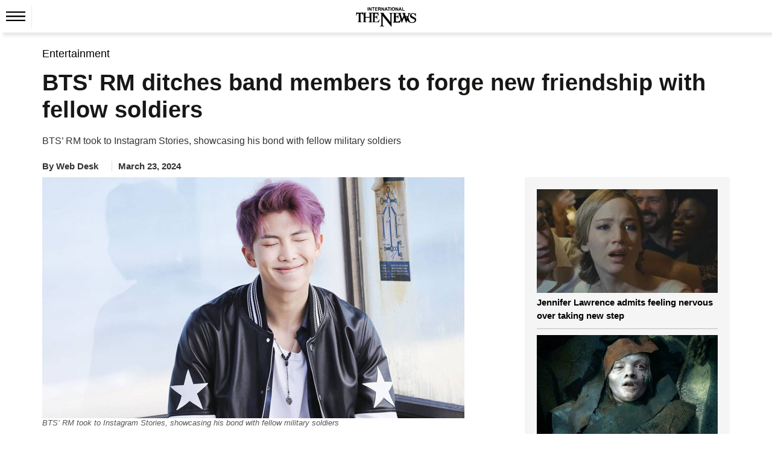

--- FILE ---
content_type: text/html; charset=UTF-8
request_url: https://www.thenews.com.pk/latest/1171462-bts-rm-wins-hearts-with-adorable-display-of-poses-alongside-fellow-soldiers
body_size: 20541
content:
  <!DOCTYPE html>
<html lang="en-US">
  <head>
    <meta charset="utf-8">
    <meta http-equiv="X-UA-Compatible" content="IE=edge">
    <meta name="viewport" content="width=device-width, initial-scale=1">
        <title>BTS' RM ditches band members to forge new friendship with fellow soldiers</title>
    <meta name='TITLE' content="BTS' RM ditches band members to forge new friendship with fellow soldiers | Entertainment | The News International">
                <meta name="description" content="BTS&rsquo; RM recently took to Instagram Stories to post a series of pictures, showcasing his bond with fellow military soldiers.On March 23, RM reposted some photos shared by his fellow...">
        <meta name="author" content="Yareeha Fatima">
          <link rel="canonical" href="https://www.thenews.com.pk/latest/1171462-bts-rm-wins-hearts-with-adorable-display-of-poses-alongside-fellow-soldiers">
                                          <link rel="amphtml" href="https://www.thenews.com.pk/amp/1171462-bts-rm-wins-hearts-with-adorable-display-of-poses-alongside-fellow-soldiers">
              
                                <script type="application/ld+json">
          {
            "@context": "https://schema.org",
            "@type": "NewsArticle",
            "url": "https://www.thenews.com.pk/latest/1171462-bts-rm-wins-hearts-with-adorable-display-of-poses-alongside-fellow-soldiers",
            "headline": "BTS' RM ditches band members to forge new friendship with fellow soldiers",
            "datePublished": "2024-03-23T15:04:00+05:00",
            "dateModified": "2024-03-23T15:04:34+05:00",
            "description": "BTS&rsquo; RM recently took to Instagram Stories to post a series of pictures, showcasing his bond with fellow military soldiers.On March 23, RM reposted some photos shared by his fellow...",
            "mainEntityOfPage": {
                "@type": "WebPage",
                "@id": "https://www.thenews.com.pk/latest/1171462-bts-rm-wins-hearts-with-adorable-display-of-poses-alongside-fellow-soldiers"
            },
            "image": {
              "@type": "ImageObject",
              "url": "https://www.thenews.com.pk/assets/uploads/updates/2024-03-23/l_1171462_022331_updates.jpg",
              "width": "700",
              "height": "400"
            },

            "author": {
              "@type": "Person",
              "name": "Yareeha Fatima",
              "url": ""
            },
            "publisher": {
              "@type": "Organization",
              "name": "The News International",
              "url":"https://www.thenews.com.pk/",
              "logo": {
                "@type": "ImageObject",
                "url": "https://www.thenews.com.pk/assets/front/images/amp_images/amp-logo-schema.png",
                "width": 112,
                "height": 112
              }
            }
          }
        </script>
                                                            <meta property="article:published_time" content="2024-03-23T15:04:00+05:00" />
    <meta property="article:modified_time" content="2024-03-23T15:04:34+05:00" />

    <meta itemprop="datePublished" content="2024-03-23T15:04:00+05:00" />
    <meta itemprop="dateModified" content="2024-03-23T15:04:34+05:00" />
    
    <link rel="alternate" hreflang="en-US" href="https://www.thenews.com.pk/latest/1171462-bts-rm-wins-hearts-with-adorable-display-of-poses-alongside-fellow-soldiers" />
    <link rel="alternate" hreflang="x-default" href="https://www.thenews.com.pk/latest/1171462-bts-rm-wins-hearts-with-adorable-display-of-poses-alongside-fellow-soldiers" />
    
    <meta property="og:title" content="BTS' RM ditches band members to forge new friendship with fellow soldiers" />
    <meta property="og:image" content="https://www.thenews.com.pk/assets/uploads/updates/2024-03-23/l_1171462_022331_updates.jpg" />
    <meta property="og:description" content="BTS&rsquo; RM recently took to Instagram Stories to post a series of pictures, showcasing his bond with fellow military soldiers.On March 23, RM reposted some photos shared by his fellow..." />
    <meta property="og:url" content="https://www.thenews.com.pk/latest/1171462-bts-rm-wins-hearts-with-adorable-display-of-poses-alongside-fellow-soldiers">
    <meta property="og:locale" content="en_US" />
    <meta property="og:type" content="article" />
    <meta name="twitter:card" content="summary_large_image">
    <meta name="twitter:site" content="@thenews_intl">
    <meta name="twitter:title" content="BTS' RM ditches band members to forge new friendship with fellow soldiers">
    <meta name="twitter:description" content="BTS&rsquo; RM recently took to Instagram Stories to post a series of pictures, showcasing his bond with fellow military soldiers.On March 23, RM reposted some photos shared by his fellow...">
    <meta name="twitter:image" content="https://www.thenews.com.pk/assets/uploads/updates/2024-03-23/l_1171462_022331_updates.jpg">
    <meta name="robots" content="max-image-preview:large">
            <link rel="alternate" type="application/rss+xml" href="https://www.thenews.com.pk/rss/1/10" />
                      <link rel="apple-touch-icon" sizes="32x32" href="https://www.thenews.com.pk/assets/front/img/tn-icons/32x32.png">
    <link rel="apple-touch-icon" sizes="48x48" href="https://www.thenews.com.pk/assets/front/img/tn-icons/48x48.png">
    <link rel="apple-touch-icon" sizes="57x57" href="https://www.thenews.com.pk/assets/front/img/tn-icons/57x57.png">
    <link rel="apple-touch-icon" sizes="60x60" href="https://www.thenews.com.pk/assets/front/img/tn-icons/60x60.png">
    <link rel="apple-touch-icon" sizes="72x72" href="https://www.thenews.com.pk/assets/front/img/tn-icons/72x72.png">
    <link rel="apple-touch-icon" sizes="76x76" href="https://www.thenews.com.pk/assets/front/img/tn-icons/76x76.png">
    <link rel="apple-touch-icon" sizes="114x114" href="https://www.thenews.com.pk/assets/front/img/tn-icons/114x114.png">
    <link rel="apple-touch-icon" sizes="120x120" href="https://www.thenews.com.pk/assets/front/img/tn-icons/120x120.png">
    <link rel="apple-touch-icon" sizes="128x128" href="https://www.thenews.com.pk/assets/front/img/tn-icons/128x128.png">
    <link rel="apple-touch-icon" sizes="152x152" href="https://www.thenews.com.pk/assets/front/img/tn-icons/152x152.png">
    <link rel="apple-touch-icon" sizes="180x180" href="https://www.thenews.com.pk/assets/front/img/tn-icons/180x180.png">
    <link rel="apple-touch-icon" sizes="192x192" href="https://www.thenews.com.pk/assets/front/img/tn-icons/192x192.png">
    <link rel="icon" type="image/png" sizes="96x96" href="https://www.thenews.com.pk/assets/front/img/tn-icons/96x96.png">
    <link rel="icon" type="image/png" sizes="230x230" href="https://www.thenews.com.pk/assets/front/img/tn-icons/230x230.png">
    <link rel="icon" type="image/png" sizes="256x256" href="https://www.thenews.com.pk/assets/front/img/tn-icons/256x256.png">
    <link rel="shortcut icon"  href="https://www.thenews.com.pk/assets/front/img/tn-icons/16x16.png">
    <meta name="apple-mobile-web-app-capable" content="yes">
    <meta name="apple-mobile-web-app-status-bar-style" content="black-translucent">
    <meta name="apple-mobile-web-app-title" content="The News International">
    <meta name="msapplication-TileImage" content="https://www.thenews.com.pk/assets/front/img/tn-icons/144x144.png">
    <meta name="msapplication-TileColor" content="#333333">
    <meta name="theme-color" content="#000000"/>
    <link href='https://www.thenews.com.pk/assets/front/images/theNewsFavicon.ico' rel='icon' type='image/x-icon'/>
    
    <!-- Google Tag Manager -->
    <script>(function(w,d,s,l,i){w[l]=w[l]||[];w[l].push({'gtm.start':
    new Date().getTime(),event:'gtm.js'});var f=d.getElementsByTagName(s)[0],
    j=d.createElement(s),dl=l!='dataLayer'?'&l='+l:'';j.async=true;j.src=
    'https://www.googletagmanager.com/gtm.js?id='+i+dl;f.parentNode.insertBefore(j,f);
    })(window,document,'script','dataLayer','GTM-N4VX83PG');</script>
    <!-- End Google Tag Manager -->   

                    <style id="render-header-css">
@font-face{font-family:'Montserrat';font-style:italic;font-weight:100 900;font-display:swap;src: url(https://www.thenews.com.pk/assets/front/fonts/Montserrat/JTUQjIg1_i6t8kCHKm459WxRyS7m.woff2) format('woff2'); unicode-range: U+0000-00FF, U+0131, U+0152-0153, U+02BB-02BC, U+02C6, U+02DA, U+02DC, U+0304, U+0308, U+0329, U+2000-206F, U+20AC, U+2122, U+2191, U+2193, U+2212, U+2215, U+FEFF, U+FFFD;}
@font-face{font-family:'Montserrat';font-style:normal;font-weight:100 900;font-display:swap;src: url(https://www.thenews.com.pk/assets/front/fonts/Montserrat/JTUSjIg1_i6t8kCHKm459Wlhyw.woff2) format('woff2'); unicode-range: U+0000-00FF, U+0131, U+0152-0153, U+02BB-02BC, U+02C6, U+02DA, U+02DC, U+0304, U+0308, U+0329, U+2000-206F, U+20AC, U+2122, U+2191, U+2193, U+2212, U+2215, U+FEFF, U+FFFD;}

<link rel="preload"
      href="https://www.thenews.com.pk/assets/front/fonts/Roboto/KFO7CnqEu92Fr1ME7kSn66aGLdTylUAMa3yUBA.woff2"
      as="font"
      type="font/woff2">
:root{--bg:#ffffff;--muted:#6b7280;--accent:#2563eb;--accent-contrast:#fff;--card:#f8fafc;--radius: 12px;--container-width:1300px;--gap:1rem;font-family:Inter, system-ui, -apple-system, "Segoe UI", Roboto, "Helvetica Neue", Arial;color-scheme:light;}*{ -webkit-box-sizing:border-box;-moz-box-sizing:border-box; box-sizing:border-box;}html,body{height:100%;margin:0;color:#111827;-webkit-text-size-adjust:100%;-ms-text-size-adjust:100%;font-family:"Roboto", sans-serif; font-optical-sizing:auto;}a{text-decoration:none;display:block;color:#000F55;}a:not([href]):not([class]),a:not([href]):not([class]):hover{color: inherit; text-decoration: none} button,input[type="button"],input[type="reset"],input[type="submit"]{cursor:pointer;-webkit-appearance:button;}img{vertical-align:middle;max-width:100%;}.container{width:100%;max-width:1300px;margin:0 auto;padding:0 10px;}header{margin-bottom:20px;background-color:#fff;padding:10px 0 0 0;width:100%;float:left}.header_top{display:flex;justify-content:center;align-items:center;}.topbar_right{display:flex;gap:10px;align-items:center;}.login a{display:flex;align-items:center;gap:10px;}.subscribe_link{display:flex;justify-content:center;align-items:center;color:#fff;padding:3px 10px;width:117px;height:28px;text-align:center;font-size:16px;white-space:nowrap;background-color:#3F51B5;font-weight:700;border-radius:4px;}.top_nav{display:flex;align-items:center;gap:10px;position:relative;border-top:1px solid #EBEBEB;margin:10px 0 0 0;}.top_nav ul{margin:0;padding:0;list-style:none;display:flex;align-items:center;gap:25px;}.top_nav ul li a{font-size:18px;color:#000;padding:12px 0;}header .bottom-nav{background-color:#3F51B5;width:100%;left:0;display:flex;padding:0px 10px;height:35px;align-items:center;gap:25px;flex-wrap:nowrap;overflow-x:auto;min-width:100%;white-space:nowrap;}header .bottom-nav a{color:#fff;font-size:16px}.circle-wrapper{position:relative;display:inline-block;}.big-circle{width:10px;height:10px;background:transparent;border:1px solid #C20000;border-radius:50%;}.small-circle{width:5px;height:5px;background:#C20000;color:white;border-radius:50%; position: absolute;top:50%;left:50%;transform:translate(-50%, -50%);display:flex;align-items:center;justify-content:center;text-align:center;}.watch_live{border-left:1px solid #BABABA;border-right:1px solid #BABABA;padding:0 10px;font-size:20px;color:#C20000;display:flex;align-items:center;gap:10px;font-weight:600;margin-right:20px;}.hamburger{display:inline-block;cursor:pointer;padding:10px;position:relative;z-index:2;border-right:1px solid #ebebeb;}.hamburger.active{background:#3F51B5;}.hamburger span{display:block; /* width: 25px; height: 3px; margin: 5px; */ transition: 0.3s;} nav.hamburger_menu{background:#3F51B5;color:white;position:absolute;top:41px;left:0px;width:220px;box-shadow:0 4px 8px rgba(0, 0, 0, 0.1);overflow:hidden;max-height:0;opacity: 0; transition:max-height 0.3s ease,opacity 0.3s ease;z-index:3;}nav.hamburger_menu ul{list-style:none;padding:0;margin:0;display:block;}nav.hamburger_menu ul li{display:flex;align-items:center; justify-content: space-between; border-bottom: 1px solid rgba(255, 255, 255, 0.2);}nav.hamburger_menu ul li a{flex:1;padding:12px 15px;color:white;text-decoration:none;}nav.hamburger_menu ul li a:hover{background:rgba(255, 255, 255, 0.1);}.submenu-btn{padding:12px;background:none;border:none;color:white;cursor:pointer;font-size:16px;}.submenu-btn:hover{background:rgba(231, 66, 66, 0.15);}.submenu{ max-height: 0; overflow:hidden;background:#1e4bb8;transition:max-height 0.3s ease;width:100%;}.submenu a{display:block;padding:10px 20px;font-size:14px;}nav.hamburger_menu.active{max-height:600px;opacity:1;}.submenu.open{max-height:300px;} /* .hamburger.active span:nth-child(1){ transform: rotate(45deg) translateY(10px); background:#fff} .hamburger.active span:nth-child(2){ opacity: 0;} .hamburger.active span:nth-child(3){ transform: rotate(-45deg) translateY(-10px); background:#fff} */
.hamburger .hamburger_line_close,.hamburger.active .hamburger_line_open{display:none;}.hamburger.active .hamburger_line_close{display:block;}section{width:100%;float:left;}.siteContent{width:100%;float:left}
@media (max-width: 1200px){.container{max-width:1140px;}} @media (max-width: 992px){.container{max-width:960px;}.top_nav ul li a{font-size:15px;}} @media (max-width: 768px){.container{max-width:720px;}.top_nav{ border-bottom:1px solid #EBEBEB;}.top_nav ul li:nth-child(n+5){display:none;}.top_nav nav.hamburger_menu ul li:nth-child(n+5){display:block;}} @media (max-width: 576px){.container{ max-width: 540px;}.top_nav .top_menu ul li:nth-child(n+4){display:none;}.top_nav nav.hamburger_menu ul li:nth-child(n+4){display:block;}}
</style><style id="render-footer-css">
	footer{display:block;background:center/cover no-repeat #fff;width:100%;float:left;padding-bottom:10px;margin-top:20px}[hidden]{display:none}a:active,a:hover{outline:0}button,input,select,textarea{margin:0;font:inherit;color:inherit;font-family:inherit;font-size:inherit;line-height:inherit}button{overflow:visible}button,select{text-transform:none}button,html input[type=button],input[type=submit]{-webkit-appearance:button;cursor:pointer}button::-moz-focus-inner,input::-moz-focus-inner{padding:0;border:0}input{line-height:normal}textarea{overflow:auto}table{border-spacing:0;border-collapse:collapse;background-color:transparent}td{padding:0}a{text-decoration:none}a:focus,a:hover{color:#23527c;text-decoration:underline}a:focus{outline:5px;outline-offset:-2px}[role=button]{cursor:pointer}.container{padding-right:15px;padding-left:15px;margin-right:auto;margin-left:auto}@media (min-width:768px){.container{width:750px}}@media (min-width:992px){.container{width:970px}}@media (min-width:1200px){.container{width:1170px}}@media (min-width:1300px){.container{width:1300px}}.table{width:100%;max-width:100%;margin-bottom:20px}.table>tbody>tr>td,.table>thead>tr>td{padding:8px;line-height:1.42857143;vertical-align:top;border-top:1px solid #ddd}.table>thead:first-child>tr:first-child>td{border-top:0}.table>tbody+tbody{border-top:2px solid #ddd}.table .table{background-color:#fff}select[size]{height:auto}.btn{display:inline-block;padding:3px 6px;margin-bottom:0;font-size:14px;font-weight:400;line-height:1.42857143;text-align:center;white-space:nowrap;vertical-align:middle;-ms-touch-action:manipulation;touch-action:manipulation;cursor:pointer;-webkit-user-select:none;-moz-user-select:none;-ms-user-select:none;user-select:none;background-image:none;border:1px solid transparent;border-radius:4px}.btn:active:focus,.btn:focus{outline:5px;outline-offset:-2px}.btn:focus,.btn:hover{color:#333;text-decoration:none}.btn-primary{color:#fff;background-color:#009bff;border-color:#009bff}.btn-primary:focus{color:#fff;background-color:#286090;border-color:#122b40}.btn-primary:active,.btn-primary:hover{color:#fff;background-color:#286090;border-color:#204d74}.btn-primary:active:focus,.btn-primary:active:hover{color:#fff;background-color:#204d74;border-color:#122b40}.btn-primary:active{background-image:none}.fade{opacity:0;-webkit-transition:opacity .15s linear;-o-transition:opacity .15s linear;transition:opacity .15s linear}.fade.in{opacity:1}@-webkit-keyframes progress-bar-stripes{to{background-position:0 0}}@-o-keyframes progress-bar-stripes{to{background-position:0 0}}@keyframes progress-bar-stripes{from{background-position:40px 0}to{background-position:0 0}}.close{float:right;font-size:21px;font-weight:700;line-height:1;color:#000;text-shadow:0 1px 0 #fff;opacity:.2}.close:focus,.close:hover{color:#000;text-decoration:none;cursor:pointer;opacity:.5}button.close{-webkit-appearance:none;padding:0;cursor:pointer;background:0 0;border:0}.modal-open{overflow:hidden}.modal{position:fixed;top:0;right:0;bottom:0;left:0;z-index:1050;display:none;overflow:hidden;-webkit-overflow-scrolling:touch;outline:0}.modal.fade .modal-dialog{-webkit-transition:-webkit-transform .3s ease-out;-o-transition:-o-transform .3s ease-out;transition:transform .3s ease-out;-webkit-transform:translate(0,-25%);-ms-transform:translate(0,-25%);-o-transform:translate(0,-25%);transform:translate(0,-25%)}.modal.in .modal-dialog{-webkit-transform:translate(0,0);-ms-transform:translate(0,0);-o-transform:translate(0,0);transform:translate(0,0)}.modal-open .modal{overflow-x:hidden;overflow-y:auto}.modal-dialog{position:relative;width:auto;margin:10px}.modal-content{position:relative;background-color:#fff;-webkit-background-clip:padding-box;background-clip:padding-box;border:1px solid rgba(0,0,0,.2);border-radius:6px;outline:0;-webkit-box-shadow:0 3px 9px rgba(0,0,0,.5);box-shadow:0 3px 9px rgba(0,0,0,.5)}.modal-backdrop{position:fixed;top:0;right:0;bottom:0;left:0;z-index:1040;background-color:#000}.modal-backdrop.fade{opacity:0}.modal-backdrop.in{opacity:.5}.modal-header{padding:15px;border-bottom:1px solid #e5e5e5}.modal-header .close{margin-top:-2px}.modal-title{margin:0;line-height:1.42857143}.modal-body{position:relative;padding:15px}.modal-footer{padding:15px;text-align:right;border-top:1px solid #e5e5e5}.modal-footer .btn+.btn{margin-bottom:0;margin-left:5px}@media (min-width:768px){.modal-dialog{width:600px;margin:30px auto}.modal-content{-webkit-box-shadow:0 5px 15px rgba(0,0,0,.5);box-shadow:0 5px 15px rgba(0,0,0,.5)}}.container:after,.container:before,.modal-footer:after,.modal-footer:before,.modal-header:after,.modal-header:before{display:table;content:" "}.container:after,.modal-footer:after,.modal-header:after{clear:both}.hidden{display:none!important}@-ms-viewport{width:device-width}.content{width:100%;float:left;padding-top:15px}footer .ftr_inr{width:100%;float:left}footer .ftr_inr .ftr_col{width:20%;padding-right:2%;float:left}footer .ftr_inr .ftr_col:last-child{padding-right:0}footer .ftr_inr .ftr_col h1{padding:0;margin:10px 0;font-size:20px;font-weight:700;color:#323232;text-transform:uppercase;float:left}footer .ftr_inr .ftr_col ul{padding:0;margin:0 0 25px;width:100%;float:left}footer .ftr_inr .ftr_col ul li{list-style:none;width:100%;float:left;margin:0 0 5px;padding:0}footer .ftr_inr .ftr_col ul li:last-child{margin-bottom:0}footer .ftr_inr .ftr_col ul li p{margin:0;padding:0;color:#323232;font-size:14px;float:left;width:100%;font-weight:300}footer .ftr_inr .ftr_col ul li a{text-decoration:none;color:#323232;font-size:14px;float:left;width:100%;font-weight:500;text-transform:capitalize}footer .ftr_inr .ftr_col ul li a.follow{width:initial;margin-right:7px}footer .ftr_inr .ftr_col ul li a.follow:last-child{margin-right:0}footer .ftr_inr .ftr_col ul li a.follow img{max-width:100%;display:inline-block}footer .ftr_inr .ftr_col ul li ul{padding:0;margin:0;width:100%;float:left}footer .ftr_inr .ftr_col ul li ul li{list-style:none;float:left;margin:0 5px 10px 0;padding:0;display:inline-block;width:initial}footer .ftr_inr .ftr_col ul li ul li a{display:inline-block;text-decoration:none;border:1px solid #d9d9d9;width:100%;padding:4px}footer .ftr_inr .ftr_col ul li ul li a img{display:inline-block;width:100%}footer .copyright{width:100%;text-align:center;padding:15px}footer .copyright p{margin:0;padding:0;color:#000;font-size:15px}@keyframes circle{0%,40%{opacity:1}100%{width:120%;height:100%;opacity:0}}.footer_menu{display: flex; justify-content: center; background-color: #3F51B5; padding: 10px 0;}.footer_menu a{color: #fff; font-size: 16px; font-weight: 500;}.footer_menu a::after{content: '|'; margin: 0 10px; color: #fff;}.footer_menu a:last-child::after{content: ''; margin: 0;}.footer_social{display: flex; justify-content: center; gap: 10px;}@media (max-width:991px){footer .ftr_inr .ftr_col{width:25%}footer .ftr_inr .ftr_col:last-child{width:100%}footer .ftr_inr .ftr_col:nth-child(4){padding-right:0}footer .ftr_inr .ftr_col ul{margin-bottom:20px}}@media (max-width:767px){footer .ftr_inr .ftr_col{width:33.32%}footer .ftr_inr .ftr_col:nth-child(4){width:100%}footer .ftr_inr .ftr_col:nth-child(3){padding-right:0}}@media (max-width:600px){footer .ftr_inr{display:none}.footer_menu a{font-size:13px;}.footer_menu a::after{margin: 0 5px;}}
</style><style id="render-css">
	body{color:#333;margin:0;padding:0;background-color:#fff}html{font:10px sans-serif;-webkit-text-size-adjust:100%;-ms-text-size-adjust:100%;padding:0 0 0 0!important;-webkit-tap-highlight-color:transparent}details,figcaption,figure,main,menu{display:block}video{display:inline-block;vertical-align:baseline}[hidden]{display:none}a:active,a:hover{outline:0}h1{margin:.67em 0}img{border:0;vertical-align:middle}svg:not(:root){overflow:hidden}button,input,select{margin:0;font:inherit;color:inherit;font-family:inherit;font-size:inherit;line-height:inherit}button{overflow:visible}button,select{text-transform:none}button,html input[type=button]{-webkit-appearance:button;cursor:pointer}button[disabled],html input[disabled]{cursor:default}button::-moz-focus-inner,input::-moz-focus-inner{padding:0;border:0}input{line-height:normal}*{-webkit-box-sizing:border-box;-moz-box-sizing:border-box;box-sizing:border-box}a{background-color:transparent;color:#337ab7;text-decoration:none}a:focus,a:hover{color:#23527c;text-decoration:underline}a:focus{outline:5px;outline-offset:-2px}figure{margin:0}[role=button]{cursor:pointer}.h1,.h2,.h3,h1,h2,h3{font-family:inherit;font-weight:500;line-height:1.1;color:inherit;margin-top:20px;margin-bottom:10px}.h1,h1{font-size:36px}.h2,h2{font-size:30px}.h3,h3{font-size:24px}ul{margin-top:0;margin-bottom:10px}ul ul{margin-bottom:0}.container{padding-right:15px;padding-left:15px;margin-right:auto;margin-left:auto}.container.pakistan_container{width:1080px}@media (min-width:768px){.container{width:750px}}@media (min-width:992px){.container{width:970px}}@media (min-width:1200px){.container{width:1170px}}@media (min-width:1300px){.container{width:1300px}}fieldset{min-width:0;padding:0;margin:0;border:0}legend{display:block;width:100%;padding:0;margin-bottom:20px;font-size:21px;line-height:inherit;color:#333;border:0;border-bottom:1px solid #e5e5e5}label{display:inline-block;max-width:100%;margin-bottom:5px;font-weight:700}.btn{display:inline-block;padding:3px 6px;margin-bottom:0;font-size:14px;font-weight:400;line-height:1.42857143;text-align:center;white-space:nowrap;vertical-align:middle;-ms-touch-action:manipulation;touch-action:manipulation;cursor:pointer;-webkit-user-select:none;-moz-user-select:none;-ms-user-select:none;user-select:none;background-image:none;border:1px solid transparent;border-radius:4px}.btn:active:focus,.btn:focus{outline:5px;outline-offset:-2px}.btn:focus,.btn:hover{color:#333;text-decoration:none}.btn.disabled,.btn[disabled],fieldset[disabled] .btn{cursor:not-allowed;-webkit-box-shadow:none;box-shadow:none;opacity:.65}a.btn.disabled,fieldset[disabled] a.btn{pointer-events:none}.btn-primary{color:#fff;background-color:#009bff;border-color:#009bff}.btn-primary:focus{color:#fff;background-color:#286090;border-color:#122b40}.btn-primary:active,.btn-primary:hover{color:#fff;background-color:#286090;border-color:#204d74}.btn-primary:active:focus,.btn-primary:active:hover{color:#fff;background-color:#204d74;border-color:#122b40}.btn-primary:active{background-image:none}.btn-primary.disabled:focus,.btn-primary.disabled:hover,.btn-primary[disabled]:focus,.btn-primary[disabled]:hover,fieldset[disabled] .btn-primary:focus,fieldset[disabled] .btn-primary:hover{background-color:#337ab7;border-color:#2e6da4}.breadcrumb{list-style:none;background-color:#f5f5f5;border-radius:0;padding:0;margin-bottom:5px;float:left;width:100%}.breadcrumb>li{display:inline-block}.breadcrumb>li+li:before{padding:0 5px;color:#ccc;content:"/\a0"}.label{display:inline;padding:.2em .6em .3em;font-size:75%;font-weight:700;line-height:1;color:#fff;text-align:center;white-space:nowrap;vertical-align:baseline;border-radius:.25em}a.label:focus,a.label:hover{color:#fff;text-decoration:none;cursor:pointer}.label:empty{display:none}.btn .label{position:relative;top:-1px}@-webkit-keyframes progress-bar-stripes{from{background-position:40px 0}to{background-position:0 0}}@-o-keyframes progress-bar-stripes{from{background-position:40px 0}to{background-position:0 0}}@keyframes progress-bar-stripes{from{background-position:40px 0}to{background-position:0 0}}.media{margin-top:15px;overflow:hidden;zoom:1}.media:first-child{margin-top:0}.close{float:right;font-size:21px;font-weight:700;line-height:1;color:#000;text-shadow:0 1px 0 #fff;opacity:.2}.close:focus,.close:hover{color:#000;text-decoration:none;cursor:pointer;opacity:.5}button.close{-webkit-appearance:none;padding:0;cursor:pointer;background:0;border:0}.modal{position:fixed;top:0;right:0;bottom:0;left:0;z-index:1050;display:none;overflow:hidden;-webkit-overflow-scrolling:touch;outline:0}.clearfix:after,.clearfix:before,.container:after,.container:before{display:table;content:" "}.clearfix:after,.container:after{clear:both}.hidden,.hide{display:none!important}@-ms-viewport{width:device-width}.detail-content{width:100%;float:left}.detail-content .detail_column_right{width:100%;float:left;display:grid;grid-gap:3rem;grid-template-columns:1fr 340px}.detail-content .detail_column_right .detail-center{float:left;width:100%}.detail-content .detail_column_right .detail-center .breadcrumb{background-color:transparent}.detail-content .detail-heading h1{color:#181716;margin:10px 0 10px;padding:0;font-size:38px;font-weight:700;line-height:1.2}.detail-content .detail_column_right .detail-center .story-detail{width:100%;float:left}.detail-content .detail_column_right .detail-center .story-detail p{font-size:18px;line-height:1.6;color:#000;margin:20px 0}.detail-content .detail_column_right .detail-center .story-detail ul li,.detail-content .detail_column_right .detail-center .story-detail ol li{font-size:16px;line-height:23px;color:#000;margin:0 0 5px 0;}.detail-content .detail_column_right .detail-center .story-detail p img{max-width:100%}.detail-content .detail_column_right .detail-center .story-detail .detail-ads{width:100%;clear:both}.sidebar_most_read{margin:0 0 30px;border-radius:4px;padding:20px;background-color:#F5F5F5;width:100%;float:left;}.detail-content .detail_column_right .detail-right .ads600{width:100%;text-align:center;float:none;margin-top:20px;background-color:#f6f6f6;padding:10px 0;top:0;display:inline-block}.sidebar_most_read-headline{font-weight:700;font-size:18px;line-height:27px;text-transform:uppercase;color:#000f55;display:inline-block;padding-bottom:0;border-top:none;width:100%;margin-top:0}.trending{width:100%;float:left}.trending ul{margin:0;padding:0}.trending ul li{list-style:none;width:100%;float:left;margin-bottom:10px;padding-bottom:10px;border-bottom:1px solid #bdbdbd}.trending ul li .sp-left-pic{float:left;width:100%;position:relative}.trending ul li .sp-left-pic img{width:100%;height:auto}.trending ul li .sp-left-heading{width:100%;float:left;margin:5px 0 0 0}.trending ul li .sp-left-heading .heading-cat,.trending ul li .sp-left-heading .heading-cat{min-height:auto;padding:0;margin:0;color:#000;text-decoration:none;font-size:15px;line-height:22px;overflow:hidden;text-overflow:ellipsis;display: -webkit-box;max-height:81px;-webkit-line-clamp:3;-webkit-box-orient:vertical;font-weight:600;float:none;}.trending ul li .sp-left-heading .heading-cat h2{font-size:15px;color:#000;-webkit-line-clamp:3}.trending ul li .sp-left-heading .heading-cat .h2-title{font-size:15px;color:#000;font-weight:500;-webkit-line-clamp:3;margin:0;text-decoration:none;line-height:19px;overflow:hidden;text-overflow:ellipsis;display:-webkit-box;max-height:81px;-webkit-box-orient:vertical}.trending ul li:last-child{border-bottom:0;margin-bottom:0;padding-bottom:0}.h_title{width:100%;float:left;color:#2b74f1;font-size:22px;position:relative;margin:10px 0 40px;font-weight:700;display:inline-block}.h_title:after{content:"";position:absolute;border-bottom:3px solid #2b74f1;left:0;transition:.5s;width:100px;bottom:-16px}.h_title a :hover{text-decoration:none}.ads-tittle{text-align:right;font-size:12px;color:#181716;font-style:italic;text-transform:lowercase;margin-bottom:5px;margin-right:10px;display:none}.line{width:100%;float:left;height:1px;background-color:#2a2a2a;margin:20px 0}.disable{display:none!important}.siteContent{width:100%;float:left}.content{width:100%;float:left;padding-top:15px}.clearfix{clear:both}.heading-cat{padding:10px;min-height:116px}.heading-cat h1{margin:0;color:#181716;text-decoration:none;font-size:27px;line-height:30px;font-weight:700}.heading-cat h2{margin:0;color:#181716;text-decoration:none;font-size:15px;line-height:19px;overflow:hidden;text-overflow:ellipsis;display:-webkit-box;max-height:81px;-webkit-line-clamp:4;-webkit-box-orient:vertical;font-weight:700}.heading-cat h3{margin:0;color:#181716;text-decoration:none;font-size:23px;line-height:28px;font-weight:600}.heading-cat a{margin:0;color:#000;text-decoration:none;font-size:15px;line-height:22px;overflow:hidden;text-overflow:ellipsis;display:-webkit-box;max-height:81px;-webkit-line-clamp:3;-webkit-box-orient:vertical;font-weight:600;float:none;}.heading-cat a span{color:#008bd9;font-size:18px;text-decoration:none;font-weight:500;line-height:20px}.news-pic{position:relative}.news-pic img{max-width:100%;height:100%}@keyframes circle{0%,40%{opacity:1}100%{width:120%;height:100%;opacity:0}}.detail-left-ads .ads-tittle{margin-top:5px}.ads{width:100%;float:left;text-align:center}.ads .ads-tittle{font-size:12px;color:#181716;text-align:right;font-style:italic;text-transform:lowercase;margin-bottom:5px;margin-right:10px}.ads .ads-code{background-color:#f6f6f6;padding:15px 0}.most-popular{display:inline-block;width:100%;min-height:768px}.most-popular ul{padding:0;margin:0}.most-popular ul li{list-style:none;width:calc(100% / 2 - 1%);float:left;margin-right:1%;background-color:#fff;margin-bottom:20px;padding:.5%}.most-popular ul li .news-pic{float:left;width:100px;margin-right:3%;position:relative}.most-popular ul li .heading-cat{width:59%;width:-webkit-calc(100% - 100px - 3%);width:calc(100% - 100px - 3%);float:left;min-height:auto;padding:0}.most-popular ul li .heading-cat h2{overflow:hidden;text-overflow:ellipsis;display:-webkit-box;max-height:81px;-webkit-line-clamp:3;-webkit-box-orient:vertical;font-weight:400;font-size:13px;line-height:18px;min-height:57px}.more h2{color:#2b74f1;font-size:30px;margin:0;padding:0}.noImageAuthor.storyPage{line-height:30px;font-weight:700;border-radius:50%;background-color:#ddd;margin:-4px 5px 0 0;font-size:16px;width:30px;height:30px;text-align:center;float:left}.category-source .author_title_img{text-align:center}.category-source .author_title_img .showImageAuthor.storyPage{margin:-5px 5px 0 0;float:left}.category-source .author_title_img .showImageAuthor.storyPage img{width:30px;height:30px;border-radius:50%}.category-source .author_title_img span{line-height:27px;color:#333}.category-source .author_title_img a{line-height:27px}.breadcrumb ul{padding:0;margin:0;float:left}.breadcrumb ul li{list-style:none;float:left}.breadcrumb ul li a{color:#777}.breadcrumb ul li:last-child a{color:#008bd9}.breadcrumb ul li+li:before{padding:0 5px 0 0;color:#ccc;content:"\2002\3e"}.detail-content .mob_detail{display:block;width:100%;float:left;padding:0;margin:10px 0;}.detail-content .mob_detail .category-name{float:left;border-right:1px solid #dfdfdf;padding:0 1.9% 0 0;margin:4px 10px 0 0}.detail-content .mob_detail .category-name span,.detail-content .mob_detail .category-name span a{color:#333;font-size:15px;font-weight:600;margin:0;line-height:15px}.detail-content .mob_detail .category-source{font-size:15px;font-weight:600;float:left;border-right:1px solid #dfdfdf;padding:0 1.9% 0 0;margin:5px 10px 0 0;display:flex}.detail-content .mob_detail .category-source a{color:#000}.detail-content .mob_detail .category-source .author_title_img a,.detail-content .mob_detail .category-source .author_title_img span{line-height:22px;float:left}.detail-content .mob_detail .category-date{float:left;color:#333;font-size:15px;font-weight:600;margin: 5px 0 0}.detail-content .mob_detail .category-share{width:auto;float:left;margin:0;position:relative;bottom:0;z-index:99;background-color:#fff;right:0;box-shadow:none;padding:0}.detail-content .mob_detail .category-share h3{font-size:17px;float:left;margin:0 10px 0 0;padding:6px 0 0}.detail-content .mob_detail .category-share ul{margin:0;padding:0}.detail-content .mob_detail .category-share ul li{width:27px;float:left;list-style:none;margin:2px}.detail-content .mob_detail .category-share ul li img{width:100%}.detail-content .mob_detail .category-share ul li .fbShareCount{background-color:#fff;box-sizing:border-box;color:#2a2a2a;line-height:30px;float:left;height:30px;width:56px;margin-left:4px;position:relative;text-align:center;-webkit-border-radius:4px;-moz-border-radius:4px;border-radius:4px;border:1px solid #ccc;font-weight:600;font-size:14px;display:none}.detail-content .mob_detail .category-share ul li .fbShareCount :before{content:"";display:block;position:absolute;left:20%;width:0;height:0;top:-14px;border:7px solid transparent;border-bottom-color:#ccc;margin-left:-8px}.detail-content .mob_detail .category-share ul li .fbShareCount :after{content:"";display:block;position:absolute;left:20%;width:0;height:0;border:6px solid transparent;margin-left:-7px;top:-11px;border-bottom-color:#fbfbfb}.detail-content .mob_detail .category-share ul li.sendsms-icon-share{display:none}.next-story{float:right;margin-top:5px;display:none}.header-right{display:flex;align-items:center;width:100%;text-align:center;margin:0 auto 10px}.header-right .header-lb{text-align:center;padding:0;width:100%}.header-right .ads-tittle{font-size:12px;color:#000;text-align:center;font-style:italic;text-transform:lowercase;margin-bottom:5px;margin-right:10px;display:block}.header-right .header-lb .ads-code{background-color:#f6f6f6;padding:15px 0}.header-right .header-lb img{max-width:100%;height:100%}.whatsapp-icon-share{display:none}.whatsapp-icon-share.whatsapp_share_desktop{display:block}.sendsms-icon-share,.sendsms-icon-share a{display:none}.loader-thenews{position:fixed;width:100%;height:100%;background:#fff;opacity:.7;top:0;left:0;z-index:999999}.loader-thenews .loader-inner{position:absolute;left:50%;top:50%;-webkit-transform:translate(-50%,-50%);-moz-transform:translate(-50%,-50%);-ms-transform:translate(-50%,-50%);-o-transform:translate(-50%,-50%);transform:translate(-50%,-50%)}.loader-thenews .loader-inner .logo-content{background:url(https://www.thenews.com.pk/assets/front/img/logo-animation.gif) 0 0/100% 100% no-repeat;width:100px;height:77px}.offline-mode-container{position:fixed;bottom:0;width:100%;background:#222;z-index:14;padding:0 15px;color:#fff;line-height:34px;font-size:12px;vertical-align:top}.offline-mode-container span{vertical-align:top}.offline-mode-container span .retry-btn{color:#008bd9;float:right;text-transform:capitalize;font-weight:700}.offline-mode-container span svg{vertical-align:middle;margin-right:10px}.offline-mode-container span svg path{fill:#008bd9}.install-tuts-icon{display:none;background-color:#008bd9;width:50px;height:50px;position:fixed;bottom:20px;right:15px;z-index:11;border-radius:50%;overflow:hidden;box-shadow:0 1px 1.5px 0 rgba(0,0,0,.12),0 1px 1px 0 rgba(0,0,0,.24)}.install-tuts-icon svg{-webkit-animation:2s infinite ring;-moz-animation:2s infinite ring;animation:2s infinite ring;margin-left:17px;margin-top:10px}.install-tuts-icon svg g path{fill:#008bd9}.voice-play-box{float:right;display:none!important}.voice-play-box.play{-webkit-animation:.7s ease-out infinite alternate pulsate}.voice-play-box.play .pause-icon{display:none;width:100%}.voice-play-box.voice-bottom{margin-bottom:10px}.icon-notification-bell{background-color:#ed1b24;width:50px;height:50px;position:fixed;bottom:20px;left:15px;z-index:11;border-radius:50%;display:none!important;overflow:hidden;box-shadow:0 1px 1.5px 0 rgba(0,0,0,.12),0 1px 1px 0 rgba(0,0,0,.24)}.icon-notification-bell svg{-webkit-animation:4s infinite ring;-moz-animation:4s infinite ring;animation:4s infinite ring;margin-left:11px;margin-top:10px;width:30px;height:30px}.icon-notification-bell svg g path{fill:#fff}.icon-notification-bell.disable{display:none}.installation-tuts{position:fixed;width:100%;height:100%;background:rgba(0,0,0,.8);z-index:99999999;top:0}.installation-tuts .installation-content-area{position:absolute;top:15px;left:50%;width:95%;height:100%;-webkit-transform:translate(-50%,0);-moz-transform:translate(-50%,0);-ms-transform:translate(-50%,0);-o-transform:translate(-50%,0);transform:translate(-50%,0)}.installation-tuts .installation-content-area.for-android .content-section{position:absolute;top:33vh}.installation-tuts .installation-content-area h3{font-size:20px;font-weight:700;padding:0;margin:10px 0;color:#fff;text-align:center;text-transform:uppercase}.installation-tuts .installation-content-area h3 span{color:#ccc}.installation-tuts .installation-content-area p{font-size:15px;font-weight:100;line-height:25px;margin:10px 0;color:#fff;text-align:center;padding:0 20px}.installation-tuts .installation-content-area .btn{padding:6px 12px;display:table;margin:10px auto;text-transform:uppercase}.print_more{width:100%;float:left;border-radius:4px;margin-bottom:30px;}.print_story_more ul{padding:0;margin:0;display:grid;grid-template-columns:repeat(4,1fr);gap:20px;}.print_story_more ul li{list-style:none;width:100%%;float:left;border-bottom:0;text-align:left}.print_story_more ul li .heading-cat{font-size:18px;line-height:23px;font-weight:700;margin:0 0 8px;overflow:hidden;text-overflow:ellipsis;display:-webkit-box;min-height:49px;-webkit-line-clamp:2;-webkit-box-orient:vertical;padding:0}.print_story_more ul li p{overflow:hidden;text-overflow:ellipsis;display:-webkit-box;min-height:61px;-webkit-line-clamp:3;-webkit-box-orient:vertical;line-height:20px;margin:0;font-size:14px}.print_story_more ul li a{color:#000}.print_story_more.print_latest_more{width:100%;float:left;margin:0}.print_story_more.print_latest_more ul li{width:100%;border-bottom:0}.print_story_more.print_latest_more ul li .heading-cat{padding:10px 0 0;min-height:70px;font-size:15px;line-height:20px;min-height:71px;-webkit-line-clamp:3}.print_story_more.print_latest_more ul li a{text-decoration:none}.print_story_more .news-pic img{width:100%}.commentsBlock ul{width:100%;float:left;height:100%;background-color:#fafafa;padding:10px 10px 10px 10px!important;margin-bottom:15px;border-radius:5px;border:1px solid #ddd}.commentsBlock ul h4{margin:0 0 10px}.commentsBlock ul p.pull-right{margin:10px 0 0;float:right;width:100%;text-align:right;border-top:1px solid #ddd;padding:10px 0 0}.commentsBlock span{margin-left:10px;cursor:pointer}.commentsBlock span:hover{opacity:.7}.error_comment{border:1px solid red}.commentsBlock span img{margin-right:5px}.comment_error_msg{font-size:13px;color:red;margin-bottom:5px}.comment_success_msg{margin-bottom:5px;color:#1b901f}.captch_image{float:right;width:50%;line-height:32px;text-align:right}#captcha{float:left;width:50%}.text-muted{color:#777;font-weight:400;font-size:12px;margin-left:5px}.form-control{display:block;width:100%;height:34px;padding:6px 12px;font-size:14px;line-height:1.42857143;color:#555;background:#fff none;border:1px solid #ccc;border-radius:4px;-webkit-box-shadow:inset 0 1px 1px rgba(0,0,0,.075);box-shadow:inset 0 1px 1px rgba(0,0,0,.075);-webkit-transition:border-color .15s ease-in-out,-webkit-box-shadow .15s ease-in-out;-o-transition:border-color .15s ease-in-out,box-shadow .15s ease-in-out;transition:border-color .15s ease-in-out,box-shadow .15s ease-in-out}.form-control:focus{border-color:#66afe9;outline:0;-webkit-box-shadow:inset 0 1px 1px rgba(0,0,0,.075),0 0 8px rgba(102,175,233,.6);box-shadow:inset 0 1px 1px rgba(0,0,0,.075),0 0 8px rgba(102,175,233,.6)}.form-group{margin-bottom:15px}.btn-info{color:#fff;background-color:#03a9f4;border-color:#03a9f4;padding:8px 12px;font-size:14px;text-transform:uppercase}.btn-info.focus,.btn-info:focus{color:#fff;background-color:#31b0d5;border-color:#1b6d85}.btn-info:hover{color:#fff;background-color:#31b0d5;border-color:#269abc}.bc_video_container{aspect-ratio:16/9;}.more-from-post{position:relative;font-size:24px;font-weight:700;line-height:24px;padding:15px 0;margin-bottom:20px;color:#000f55;}.more-from-post:after{content:"";position:absolute;bottom:0;max-width:100%;height:1px;background:#000f55;left:0px;right:0px}.story_trending_tags{width:100%;float:left;margin-bottom:10px;}.story_trending_tags ul{display:flex;    flex-wrap: wrap;gap:10px;align-items:center;padding:0;margin:0;list-style:none}.story_trending_tags ul li{background-color: #3F51B5;padding: 8px 15px;}.story_trending_tags ul li a{color:#fff;font-size:16px}@media (max-width:767px){.icon-notification-bell{display:none!important}.install-tuts-icon,.whatsapp-icon-share{display:block}.whatsapp-icon-share.whatsapp_share_desktop{display:none}}@media all and (display-mode:standalone){.open-install-tuts .install-tuts-icon{display:none!important;opacity:0!important;visibility:hidden!important}}@media (max-width:1199px){.detail-content .detail-right .ads{width:100%;float:left}.most-popular ul li{width:calc(100% / 2 - 1%)}}@media (max-width:1100px){.container.pakistan_container,.detail-content .detail_column_right .detail-center{width:100%}.header-right .header-lb{width:100%}}@media (max-width:991px){.detail-content .detail_column_right .detail-center{width:63%;width:-webkit-calc(100% - 0% - 0%);width:calc(100% - 0% - 0%)}.detail-content .detail_column_right .detail-right{width:100%;margin-left:0}.most-popular ul li{width:calc(100% / 2 - 1%)}}@media (max-width:767px){.detail-content .detail-heading h1{font-size:28px}.detail-content .detail_column_right .detail-center .story-detail p{font-size:16px}.detail-content .detail-left{display:none}.detail-content .detail_column_right{width:63%;width:-webkit-calc(100% - 0% - 0%);width:calc(100% - 0% - 0%)}.detail-content .detail_column_right .detail-center{width:100%;float:left}.detail-content .detail_column_right .detail-center .detail-heading .news-pic{width:100%}.detail-content .detail_column_right .detail-center .breadcrumb,.detail-content .web_detail{display:none}.detail-right{display:inline-block}.more{width:100%;float:left}.category-source .author_title_img{text-align:center;float:left}.detail-line,.noImageAuthor.storyPage{display:none}.detail-content .mob_detail .category-name,.next-story{display:block}.print_story_more ul li,.print_story_more.print_latest_more ul li{width:48%;min-height:auto}}@media (max-width:700px){.detail-content .detail_column_right{display:inline-block}}@media (max-width:600px){.print_story_more ul{grid-template-columns: repeat(2, 1fr);}.detail-content .detail-heading h1{line-height: 1.2;margin: 10px 0 10px;}.more{display:none}.detail-right{width:100%}.detail-content .detail-left .detail-left-tittle{width:100%;float:left}.detail-content .detail-left .detail-left-tittle .category-name{padding-bottom:0;float:left}.detail-content .detail-left .detail-left-tittle .category-share{width:100%;float:left}.detail-content .detail-left .detail-left-tittle .category-share h3{float:left}.detail-content .detail-left .detail-left-tittle .category-share ul{margin:5px 0 0 10px;float:left}.detail-content .detail_column_right .detail-center{width:100%;float:left;position:relative}.detail-content .detail_column_right .detail-center .detail-heading .news-pic{width:100%}.detail-content .detail_column_right .detail-right .ads{width:100%;float:left}.detail-content .detail_column_right .detail-right .ads600{display:none}.most-popular ul li{width:calc(100% / 1 - 1%);margin-bottom:10px}.most-popular ul li:last-child{padding-bottom:40px}.siteContent{padding-top:0}.detail-content .mob_detail .category-date,.detail-content .mob_detail .category-name span,.detail-content .mob_detail .category-name span a{margin:0;font-size:11px;}.detail-content .mob_detail .category-name,.detail-content .mob_detail .category-source{font-size:11px;padding:0 1% 0 0;margin:0 5px 0 0}.print_story_more.print_latest_more ul li .heading-cat{overflow:hidden;text-overflow:ellipsis;display:-webkit-box;-webkit-line-clamp:3;-webkit-box-orient:vertical;min-height:auto}.print_story_more ul li .heading-cat{font-size:17px;line-height:21px;overflow:hidden;text-overflow:ellipsis;display:-webkit-box;min-height:66px;-webkit-line-clamp:3;-webkit-box-orient:vertical}.print_story_more ul li p{overflow:hidden;text-overflow:ellipsis;display:-webkit-box;min-height:63px;-webkit-line-clamp:3;-webkit-box-orient:vertical;margin:4px 0 0}.print_story_more.print_latest_more ul li{width:100%;margin:0 0 10px}.print_story_more ul li{width:48%;margin:0 1% 15px}.commentsBlock h1{font-size:20px}}@media (max-width:480px){.bc_video_container{aspect-ratio:16/13;}.vjs-poster{background-size: cover;}.detail-content .detail-left .detail-left-tittle{width:100%;float:left}.detail-content .detail-left .detail-left-tittle .category-name{float:left;width:100%;font-size:16px;line-height:25px}.detail-content .detail-left .detail-left-tittle .category-source{font-size:13px;line-height:25px;padding:0}.detail-content .detail-left .detail-left-tittle .category-date{font-size:13px;line-height:15px;margin-bottom:10px}.detail-content .detail-left .detail-left-tittle .category-share{width:100%;float:left}.detail-content .detail-left .detail-left-tittle .category-share h3{display:none}.detail-content .detail-left .detail-left-tittle .category-share ul{margin:5px 0 0 10px;float:left}.detail-content .detail-left .detail-left-tittle .category-share ul li{width:27px}}.medium-insert-embeds.rpClass{border-radius:4px;margin-bottom:30px;margin-top:30px;padding:15px 20px 5px;background-color:#ebebeb;text-align:left;}.rpClass .el__storyhighlights_wrapper{background-color:transparent;padding:0;}.rpClass .el__storyhighlights_wrapper h2{padding:0 0 10px;margin:0;text-transform:uppercase;font-weight:700;font-size:18px;color:#000F55;}.rpClass .el__storyhighlights_wrapper ul{display:flex;flex-wrap:nowrap;overflow-x:auto;border-top:1px solid #000F55;padding:15px 0 0;padding-bottom:15px;scrollbar-width:none;overflow-y:auto;}.rpClass .el__storyhighlights_wrapper ul li{display:inline-block;width:33.3333%;margin-right:20px;border-bottom:1px solid #000F55;border-left:0;background-color:transparent;padding:0;}.rpClass .el__storyhighlights_wrapper ul li .dontmiss__title a{font-weight:500;font-size:16px;line-height:150%;white-space:normal;padding:10px 10px 0;margin:0 0 20px 0;color:#000F55;}.rpClass .el__storyhighlights_wrapper ul li img{width:100%}.hamburger_post_page{display:flex;align-items:center;gap:15px;}.hamburger_post_page .hamburger{padding:5px 8px 5px 8px;}.hamburger_post_page .top_nav{width:100%;margin:0;border-bottom:1px solid #EBEBEB}.hamburger_post_page nav.hamburger_menu{top: 38px;}.hamburger_post_page .top_nav ul li:nth-child(2) a{text-decoration:underline}
	body .story-area .zoom-icon,body .story-detail .zoom-icon{left:5px!important;right:inherit!important;display:none}gdiv{display:none}.authorFullName{text-transform:capitalize!important}.medium-insert-images,.mediumInsert{text-align:left}.story-detail .medium-insert-images img{max-width:100%;height:auto}.fullpage .medium-insert-images img{width:100%}.fullpage .medium-insert-images{width:100%}.el__storyhighlights_wrapper{background-color:#f9f9f9;padding:5px 10px}.el__storyhighlights_wrapper ul{padding:0}.el__storyhighlights_wrapper ul li{border-left:3px solid #000;background:#fff;list-style:none;font-size:16px;padding:6px;text-align:left;margin-bottom:10px;line-height:23px}.el__storyhighlights_wrapper ul li a{color:#21409a;padding-left:8px;display:block}.medium-insert-images figure,.mediumInsert figure{margin:0;display:block}.el__storyhighlights_wrapper h2{font-size:22px;font-weight:600;line-height:25px;margin:10px 0}.medium-insert-images figure img,.mediumInsert figure img{max-width:100%;margin-top:1em;vertical-align:top}.medium-insert-images figure:first-child img,.mediumInsert figure:first-child img{margin-top:0}.medium-insert-images-left.mediumInsert,.medium-insert-images.medium-insert-images-left,.mediumInsert.small{float:left;margin:6px 15px 20px 0}.medium-insert-images-left50.mediumInsert,.medium-insert-images.medium-insert-images-left50,.mediumInsert.small{width:calc(100% / 2 - 10px);float:left;margin:6px 10px 20px 0}.medium-insert-images-right.mediumInsert,.medium-insert-images.medium-insert-images-right{float:right;margin:6px 0 20px 15px}.medium-insert-images-right50.mediumInsert,.medium-insert-images.medium-insert-images-right50{width:calc(100% / 2 - 10px);float:right;margin:6px 0 20px 10px}.medium-insert-images-grid.mediumInsert,.medium-insert-images.medium-insert-images-grid{display:-webkit-box;display:-webkit-flex;display:-ms-flexbox;display:flex;-webkit-flex-wrap:wrap;-ms-flex-wrap:wrap;flex-wrap:wrap;-webkit-box-align:start;-webkit-align-items:flex-start;-ms-flex-align:start;align-items:flex-start;-webkit-box-pack:center;-webkit-justify-content:center;-ms-flex-pack:center;justify-content:center;margin:.5em -.5em}.medium-insert-images-grid.mediumInsert figure,.medium-insert-images.medium-insert-images-grid figure{width:calc(100% / 3 - 30px);display:inline-block}.medium-insert-images-grid.mediumInsert figure img,.medium-insert-images.medium-insert-images-grid figure img{max-width:calc(100% - 1em);margin:.5em}.medium-insert-embeds,.mediumInsert-embeds{text-align:center;margin:1em 0;position:relative}.medium-insert-embeds-left.mediumInsert-embeds,.medium-insert-embeds.medium-insert-embeds-left{width:calc(100% / 3 - 15px);float:left;margin:6px 15px 20px 0}.medium-insert-embeds-left50.mediumInsert-embeds,.medium-insert-embeds.medium-insert-embeds-left50{width:calc(100% / 2 - 10px);float:left;margin:6px 10px 20px 0}.medium-insert-embeds-right.mediumInsert-embeds,.medium-insert-embeds.medium-insert-embeds-right{width:calc(100% / 3 - 15px);float:right;margin:6px 0 20px 15px}.medium-insert-embeds-right50.mediumInsert-embeds,.medium-insert-embeds.medium-insert-embeds-right50{width:calc(100% / 2 - 10px);float:right;margin:6px 0 20px 10px}.medium-insert-images{display:block !important;aspect-ratio:16 / 9}.medium-insert-embeds figure,.medium-insert-images figure,.mediumInsert figure,.mediumInsert-embeds figure{position:relative}.medium-insert-embeds figure figcaption,.medium-insert-images figure figcaption,.mediumInsert figure figcaption,.mediumInsert-embeds figure figcaption{pointer-events: none;position:relative;z-index:1;display:block;text-align:left;outline:0 solid transparent;color:#565656;font-style:italic;font-weight:normal;font-size:13px}.medium-insert-embeds figure figcaption:focus,.medium-insert-images figure figcaption:focus,.mediumInsert figure figcaption:focus,.mediumInsert-embeds figure figcaption:focus{outline:0 solid transparent}.medium-insert-embed .embed_external_url.embedRelatedStory{box-sizing:border-box;-webkit-box-orient:vertical;-webkit-flex-direction:column;flex-direction:column;display:-webkit-box;display:-webkit-flex;display:flex;-webkit-box-direction:normal;color:rgba(0,0,0,.87);border-radius:2px;text-align:left;color:#333;background-color:#fff;bottom:0;width:60%!important;display:block;border:1px #ccd6dd solid;position:relative}.medium-insert-embeds.medium-insert-embeds-left .medium-insert-embed .embed_external_url.embedRelatedStory,.medium-insert-embeds.medium-insert-embeds-left50 .medium-insert-embed .embed_external_url.embedRelatedStory,.medium-insert-embeds.medium-insert-embeds-right .medium-insert-embed .embed_external_url.embedRelatedStory,.medium-insert-embeds.medium-insert-embeds-right50 .medium-insert-embed .embed_external_url.embedRelatedStory{width:100%!important}.medium-insert-embeds-left.hlsurl,.medium-insert-embeds-right.hlsurl{width:calc(100% / 2 - 30px)}.medium-insert-embeds-left.embed_gallery_cont,.medium-insert-embeds-right.embed_gallery_cont{width:calc(100% / 2 - 30px)}.medium-insert-embeds-left.rpClass,.medium-insert-embeds-right.rpClass{width:calc(100% / 2 - 30px)}.content-area .medium-insert-embeds .embed_external_url a,.detail-content .medium-insert-embeds .embed_external_url a,.long-content .medium-insert-embeds .embed_external_url a{text-decoration:none!important}.medium-insert-embed .embed_external_url.embedRelatedStory img{-o-object-fit:cover;object-fit:cover;margin:0;display:block;position:relative;width:100%;height:auto;margin:0 auto!important;margin-bottom:10px!important;overflow:hidden}.medium-insert-embed .embed_external_url.embedRelatedStory .iconArea img{width:auto;min-height:inherit;position:absolute;top:5px;right:5px;width:60px;height:auto;transform:none;background-color:#000;padding:2px;display:none}.medium-insert-embed .embed_external_url.embedRelatedStory .related_story_title,.medium-insert-embed .embed_external_url.embedRelatedStory h4{padding:10px;font-weight:400;text-align:left;font-size:16px;color:rgba(0,0,0,.9)!important;line-height:18px;text-overflow:ellipsis;overflow:hidden;margin-top:0;padding-top:0;padding-bottom:0;line-height:1.4!important;max-height:4.2em!important;display:-webkit-box!important;-webkit-line-clamp:3!important;-webkit-box-orient:vertical!important;overflow:hidden!important}.medium-insert-embed .embed_external_url.embedRelatedStory p{padding:0 10px 10px 10px;font-weight:300;text-align:left;font-size:12px;color:#333;line-height:13px!important;max-height:115px;min-height:115px;text-overflow:ellipsis;overflow:hidden;margin-bottom:0!important;display:none!important}.medium-insert-embeds figure{margin:0}.medium-insert-embeds.medium-insert-embeds-left .medium-insert-embed .embed_external_url iframe,.medium-insert-embeds.medium-insert-embeds-left50 .medium-insert-embed .embed_external_url iframe,.medium-insert-embeds.medium-insert-embeds-right .medium-insert-embed .embed_external_url iframe,.medium-insert-embeds.medium-insert-embeds-right50 .medium-insert-embed .embed_external_url iframe{width:100%}.medium-zoom--open .medium-zoom-overlay{z-index:99}.medium-insert-embed .instagramPost iframe{width: 73%;}.embed_gallery1{display: grid;}.embed_gallery1 .swiper-container{margin-left: inherit;margin-right: inherit;}.embed_gallery1 .swiper-container img{max-width:100%;}.medium-editor-table{ margin: 20px 0;border-spacing: 0; border-collapse: collapse;} .medium-editor-table td { border: 1px solid #d2cece !important; padding: 5px;text-align: center; background-color: #fff !important;line-height: 22px;}.medium-editor-table tr:nth-child(1) td {font-weight: bold; padding: 5px; font-size: 16px;}.responsive_table{overflow-x: auto;}@media (max-width:600px){.medium-insert-embed .embed_external_url.embedRelatedStory{width:100% !important}.rpClass .el__storyhighlights_wrapper ul li{min-width: 250px;}}@media (max-width:480px){.medium-insert-embed .instagramPost iframe{width:100%;}} /*@supports (-webkit-appearance:none) {.medium-insert-images {aspect-ratio: inherit;}}*/
</style>        <script async src="https://securepubads.g.doubleclick.net/tag/js/gpt.js"></script>
<script type='text/javascript'>
        
        var googletag = googletag || {};
    googletag.cmd = googletag.cmd || [];
    
    googletag.cmd.push(function() {     
         var mappingbillboardspecial = googletag.sizeMapping().
        addSize([1024, 0], [[728, 90], [970, 90], [970, 250]]).
        addSize([768, 0], [[728, 90], [970, 90]]).
        addSize([500, 0], [320, 100]).
        addSize([0, 0], [320, 100]).
        build();
        
                          googletag.defineSlot('/1063725/thenews_int_postpages_billboard_atf', [300, 250], 'div-gpt-ad-1700472799616-0').setTargeting('pos', ['atf']).addService(googletag.pubads());
                googletag.defineSlot('/1063725/thenews_int_postpages_rectangle_btf', [336, 280], 'div-gpt-ad-1700472830953-0').setTargeting('pos', ['btf']).addService(googletag.pubads());
                                googletag.pubads().setTargeting("topic",["latest","Entertainment"]);
        //googletag.pubads().collapseEmptyDivs();
        googletag.pubads().enableSingleRequest();
        googletag.enableServices();
    });    
    </script>   
    <style type="text/css">     
    /*.lazyload,.lazyloading {opacity: 0;}.lazyloaded {opacity: 1;transition: opacity 300ms;}*/
    .video_player_fixed{
      width: 350px !important;
      position: fixed !important;
      bottom: 0;
      right: 0;
      min-height: auto !important;
      min-width: auto !important;
      height: 250px !important;
      z-index: 99999999;
    }
    .move_top_video{
      bottom: 227px;
      right: 7px;
      z-index: 999999999;
      position: fixed;
    }
    .move_top_video img{
      width: 18px;
    }
    .video_player_fixed .rmp-quality.rmp-module{
      display: none !important;
    }
    .video-js.vjs-fluid {
        min-height: 300px;
        min-width: 320px;
    }
    .ramzan_clock_ads{
      height:auto; width:auto;position: fixed; z-index: 99;bottom: 5%;left:0
    }
    #ctcg_frame_65349_0{
        display: inherit;
      }
    </style>
        <script>var rmpCounter = new Array();</script>
      
        
        
        
        
    
</head>
<body class="pakistan_detail">
  <div style="border-top:2px solid #000;height: 2px;opacity:0;" id="borderDiv">&nbsp;</div>
      <!-- Google Tag Manager (noscript) -->
  <noscript><iframe src="https://www.googletagmanager.com/ns.html?id=GTM-N4VX83PG"
  height="0" width="0" style="display:none;visibility:hidden"></iframe></noscript>
  <!-- End Google Tag Manager (noscript) -->
 
    <script>
    //setTimeout(function(){
      //Place this dataLayer snippet on All Detail Pages
      dataLayer.push({
          'event':'pageview',
          'language':'English',
          'page_type':'Detail Page' ,
          'detail_page_type':'Article Detail' ,
          'sub_category':'Entertainment',
          'publish_date':'23-Mar-2024',
          'publish_time':'15:04:00',
          'update_date':'23-Mar-2024',
          'article_word_count':244,
          'author_name':'Yareeha Fatima',
          'page_category':'Entertainment',
          'article_age':'2 years',
          'author_id':152,
          'story_id':1171462 ,
          'video_embed':'No' ,
          'Contributors' : 'Web Desk',
          'category_type' : 'Updates',
                });
    //}, 4000);
  </script>
        
  <div class="siteContent" role="main">
      
    <style>
        .loader {
            display: none;
            border: 5px solid #9c9c9c;
            border-radius: 50%;
            border-top: 5px solid #000;
            width: 30px;
            height: 30px;
            -webkit-animation: spin 2s linear infinite;
            animation: spin 1s linear infinite;
            margin: 2px 0 0 9px;
        }

        /*figcaption{
            display: none !important;
        }*/
        @-webkit-keyframes spin {
            0% {
                -webkit-transform: rotate(0deg);
            }
            100% {
                -webkit-transform: rotate(360deg);
            }
        }

        @keyframes spin {
            0% {
                transform: rotate(0deg);
            }
            100% {
                transform: rotate(360deg);
            }
        }
    </style>
    <div id="fb-root"></div>

    
        

    <div class="site_logo" style="display:flex;justify-content:space-between;align-items:center;padding:10px 0;box-shadow: 5px 5px 5px rgba(80, 80, 80, .14);height:52px;margin-bottom:20px">
        <div class="top_nav" style="margin:0;border:0;">
                <div class="left_menu">
                    <!-- Hamburger Button -->
                    <div class="hamburger" id="hamburger">
                        <span class="hamburger_line_open">
                            <svg version="1.1" xmlns="https://www.w3.org/2000/svg"
                                xmlns:xlink="https://www.w3.org/1999/xlink" x="0px" y="0px" width="32px" height="16px"
                                viewBox="0 0 32 16" enable-background="new 0 0 32 16" xml:space="preserve">
                                <rect y="-0.3" fill="#000" width="32" height="2.5"></rect>
                                <rect y="6.8" fill="#000" width="32" height="2.5"></rect>
                                <rect y="13.8" fill="#000" width="32" height="2.5"></rect>
                            </svg>
                        </span>
                        <span class="hamburger_line_close">
                            <svg xmlns="https://www.w3.org/2000/svg" width="32" height="22" viewBox="0 0 20 20">
                                <path fill="#fff"
                                    d="m3.219 2.154l6.778 6.773l6.706-6.705c.457-.407.93-.164 1.119.04a.777.777 0 0 1-.044 1.035l-6.707 6.704l6.707 6.702c.298.25.298.74.059 1.014c-.24.273-.68.431-1.095.107l-6.745-6.749l-6.753 6.752c-.296.265-.784.211-1.025-.052c-.242-.264-.334-.72-.025-1.042l6.729-6.732l-6.701-6.704c-.245-.27-.33-.764 0-1.075s.822-.268.997-.068" />
                            </svg>
                        </span>
                    </div>

                    <!-- Navigation Menu -->
                    <nav id="menu" class="hamburger_menu" style="top:44px">
                        <ul>
                            <li class="menu_link active">
                                <a href="https://www.thenews.com.pk/">Home</a>
                            </li>
                            <li class="menu_link">
                                <a href="https://www.thenews.com.pk/latest-stories" style="text-decoration: none;">Latest News</a>
                            </li>
                            <li class="menu_link">
                                <a href="https://www.thenews.com.pk/latest/category/world">World</a>
                            </li>
                            <li class="menu_link">
                                <a href="https://www.thenews.com.pk/latest/category/sports">Sports</a>
                            </li>
                            <li class="menu_link">
                                <a href="https://www.thenews.com.pk/latest/category/entertainment">Entertainment</a>
                            </li>
                            <li class="menu_link">
                                <a href="https://www.thenews.com.pk/latest/category/sci-tech">Science</a>
                            </li>
                            <li class="menu_link">
                                <a href="https://www.thenews.com.pk/latest/category/royals">Royal</a>
                            </li>
                            <li class="menu_link">
                                <a href="https://www.thenews.com.pk/latest/category/trending">Trending</a>
                            </li>
                            <li class="menu_link">
                                <a href="https://www.thenews.com.pk/latest/category/health">Health</a>
                            </li>
                            <li class="menu_link">
                                <a href="https://www.thenews.com.pk/videos">Videos</a>
                            </li>
                            <li class="menu_link">
                                <a href="https://www.thenews.com.pk/latest/category/technology">Technology</a>
                            </li>
                        </ul>
                    </nav>
                </div>
        </div>
        <a href="https://www.thenews.com.pk/"><img src="https://www.thenews.com.pk/assets//front/images/Thenews-logo.svg" alt="The News International" width="100" height="32"></a>
        <div style="width:53px"></div>
    </div>

    <div class="container">
        <div class="detail-content">
                        <input type="hidden" id="category" value="Entertainment">
            <input type="hidden" id="sub_category" value="NA">
            <input type="hidden" id="video_title" value="BTS' RM ditches band members to forge new friendship with fellow soldiers">
            <input type="hidden" id="video_id" value="1171462">

            <div class="detail-heading">
            <div class="category-name hamburger_post_page">
            <span><a href="https://www.thenews.com.pk/latest/category/entertainment" style="color:#000;font-size:18px;padding: 5px 0;">Entertainment</a></span>
        </div>
            <h1>BTS' RM ditches band members to forge new friendship with fellow soldiers</h1>
            <div style="font-size: 16px;margin-top: 10px;"><h2 style="font-size: 16px;font-weight:500;">BTS’ RM took to Instagram Stories, showcasing his bond with fellow military soldiers</h2></div><div class="clearfix"></div>            <div class="detail-left-tittle mob_detail">
            <div class="category-source">
            <span>By</span>&nbsp;Web Desk</div>
            <div class="category-date">March 23, 2024</div>
            </div>                    
            <div class="clearfix"></div>
            
                                      
                                    
        </div>
            
        <div class="d_cci detail_column_right">                
            <div class="detail-center">                                                
                                <div class="story-detail">
                        
                                                <div class="clearfix" data-live="0"></div>
                        <div class="medium-insert-images norender-embeds ui-sortable"><figure contenteditable="false">
<img src="https://www.thenews.com.pk/assets/uploads/updates/2024-03-23/1171462_6035284_bts-rm_updates.jpg" alt="BTS’ RM took to Instagram Stories, showcasing his bond with fellow military soldiers" width="700" height="400" class="">
<figcaption contenteditable="true" class="">BTS’ RM took to Instagram Stories, showcasing his bond with fellow military soldiers</figcaption></figure></div><p>BTS’ RM recently took to Instagram Stories to post a series of pictures, showcasing his bond with fellow military soldiers.</p><p>On March 23, RM reposted some photos shared by his fellow soldier. </p><style type="text/css">
.ads_between_content{
	height:auto; 
	width:auto;
	clear: both;
	text-align: center;
}
.ads_between_content .story_ads{
	
}
/*@media (max-width:600px){
	.ads_between_content{
		float:none;
		margin:0px auto;
		text-align: center;
	}
}*/
</style>
<div class="ads_between_content" style="min-width: 336px; min-height: 280px;margin:10px auto;">
		<div id='div-gpt-ad-1700472799616-0' class="story_ads">
		<script> googletag.cmd.push(function() { googletag.display('div-gpt-ad-1700472799616-0'); }); </script>
	</div>
</div>
<p>In the picture, RM could be seen posing with other military soldiers for the popular ‘The Best 4 Cut of My Life’ picture series. </p><div class="medium-insert-images norender-embeds ui-sortable medium-insert-images-wide"><figure contenteditable="false">
<img src="https://www.thenews.com.pk/assets/uploads/updates/2024-03-23/1171462_7514683_bts-rm_updates.jpg" alt="BTS RM ditches band members to forge new friendship with fellow soldiers" width="338" height="548" class="">
</figure></div><p>The soldiers’ poses were in sync as they seemed all smiles, making adorable and funny poses. </p><p>As mentioned in the picture that RM reposted, the photo was captured on Friday, March 22. </p><p>Previously, the BTS leader was spotted jamming with the military band, playing a saxophone.</p><p>The K-pop idol delivered quite a performance, delighting his fans (widely known as the BTS army).</p><p>For the unversed, BTS members are currently serving their mandatory period in military after going on a hiatus following their 10-year anniversary.</p><p>All the members have since enlisted in the South Korean military and are set to be released at different times until 2025.</p><p>In other news, BTS continues to dominate Billlboard and Spotify charts despite being on a hiatus. Recently, Jungkook and V made headlines for topping the lists with their solo projects.</p>                        

                        <div class="clearfix"></div>
                                                <div class="clearfix"></div>                        

                                                                        
                    </div>
                    <div class="story_trending_tags">
                        <ul>

                                                </ul>
                    </div>    
                    <div class="mob_detail" style="margin:0 0 10px 0">
                        <div class="category-share" >
                                                        <ul>
                                <li>
                                    <a href="https://www.facebook.com/sharer.php?u=https%3A%2F%2Fwww.thenews.com.pk%2Flatest%2F1171462-bts-rm-wins-hearts-with-adorable-display-of-poses-alongside-fellow-soldiers" rel="noopener" target="_blank">
                                        <img class="relatedPostImage" src="https://www.thenews.com.pk/assets/front/images/facebook-detail.svg?id=1" alt="facebook" width="30" height="30">
                                    </a>
                                    <span class="fbShareCount"></span>
                                </li>
                                <li>
                                    <a href="https://twitter.com/share?text=BTS' RM ditches band members to forge new friendship with fellow soldiers&amp;url=https://www.thenews.com.pk/latest/1171462-bts-rm-wins-hearts-with-adorable-display-of-poses-alongside-fellow-soldiers"  rel="noopener" target="_blank">
                                        <img class="relatedPostImage" src="https://www.thenews.com.pk/assets/front/images/twitter-detail.svg?id=1" alt="twitter" width="30" height="30">
                                    </a>
                                </li>
                                <li>
                                    <a href="whatsapp://send?text=https://www.thenews.com.pk/latest/1171462-bts-rm-wins-hearts-with-adorable-display-of-poses-alongside-fellow-soldiers"
                                        data-action="share/whatsapp/share"  rel="noopener" target="_blank"><img class="relatedPostImage"
                                            src="https://www.thenews.com.pk/assets/front/images/whatsapp-detail.svg?id=1" alt="whatsapp" width="30" height="30"></a>
                                </li>
                                                                    
                            </ul>
                        </div>
                    </div>
                    
                                                                	
                        		                
                        <div class="detail-ads" style="width:100%;clear: both;">
                            <div class="ads">
                                                                <div id='div-gpt-ad-1700472830953-0' style='min-width: 336px; min-height: 280px;margin:10px auto;display: inline-block;'>
                                  <script>
                                    googletag.cmd.push(function() { googletag.display('div-gpt-ad-1700472830953-0'); });
                                  </script>
                                </div>
                            </div>
                        </div>

                                                           
                    
                                                        </div>
                <div class="detail-right"> 
                                        <div class="sidebar_most_read">
                                              
                                                <div class="trending"><ul>                                        <li>
                                            <div class="sp-left-pic">
                                                <a href="https://www.thenews.com.pk/latest/1388181-jennifer-lawrence-reflects-on-her-directorial-debut">
                                                    <img
                                                        src="https://www.thenews.com.pk/assets/uploads/2026-01-12/1388181_115406_updates.jpg"
                                                        srcset="
                                                            https://www.thenews.com.pk/assets/uploads/2026-01-12/1388181_115406_updates.jpg?w=300 300w
                                                        "
                                                        sizes="(max-width: 768px) 100vw, 1360px"
                                                        loading="lazy"
                                                        decoding="async"
                                                        fetchpriority="high"
                                                        alt="Jennifer Lawrence admits feeling nervous over taking new step "
                                                        width="300"
                                                        height="172"
                                                                                                            />
                                                                                                    </a>
                                            </div>
                                            <div class="sp-left-heading">
                                                <a href="https://www.thenews.com.pk/latest/1388181-jennifer-lawrence-reflects-on-her-directorial-debut">
                                                    <h2 class="heading-cat">
                                                            Jennifer Lawrence admits feeling nervous over taking new step                                                     </h2>
                                                </a>
                                            </div>
                                        </li>
                                                                            <li>
                                            <div class="sp-left-pic">
                                                <a href="https://www.thenews.com.pk/latest/1388183-lee-cronins-the-mummy-drops-its-chilling-first-trailer">
                                                    <img
                                                        src="https://www.thenews.com.pk/assets/uploads/2026-01-12/1388183_114906_updates.jpg"
                                                        srcset="
                                                            https://www.thenews.com.pk/assets/uploads/2026-01-12/1388183_114906_updates.jpg?w=300 300w
                                                        "
                                                        sizes="(max-width: 768px) 100vw, 1360px"
                                                        loading="lazy"
                                                        decoding="async"
                                                        fetchpriority="high"
                                                        alt="Lee Cronin’s ‘The Mummy’ drops its chilling first trailer "
                                                        width="300"
                                                        height="172"
                                                                                                            />
                                                                                                    </a>
                                            </div>
                                            <div class="sp-left-heading">
                                                <a href="https://www.thenews.com.pk/latest/1388183-lee-cronins-the-mummy-drops-its-chilling-first-trailer">
                                                    <h2 class="heading-cat">
                                                            Lee Cronin’s ‘The Mummy’ drops its chilling first trailer                                                     </h2>
                                                </a>
                                            </div>
                                        </li>
                                                                            <li>
                                            <div class="sp-left-pic">
                                                <a href="https://www.thenews.com.pk/latest/1388176-louis-tomlinson-on-one-direction-members-after-liam-paynes-death">
                                                    <img
                                                        src="https://www.thenews.com.pk/assets/uploads/2026-01-12/1388176_112523_updates.jpg"
                                                        srcset="
                                                            https://www.thenews.com.pk/assets/uploads/2026-01-12/1388176_112523_updates.jpg?w=300 300w
                                                        "
                                                        sizes="(max-width: 768px) 100vw, 1360px"
                                                        loading="lazy"
                                                        decoding="async"
                                                        fetchpriority="high"
                                                        alt="Louis Tomlinson reveals what former 1D members' dynamic is after Liam Payne's death"
                                                        width="300"
                                                        height="172"
                                                                                                            />
                                                                                                    </a>
                                            </div>
                                            <div class="sp-left-heading">
                                                <a href="https://www.thenews.com.pk/latest/1388176-louis-tomlinson-on-one-direction-members-after-liam-paynes-death">
                                                    <h2 class="heading-cat">
                                                            Louis Tomlinson reveals what former 1D members' dynamic is after Liam Payne's death                                                    </h2>
                                                </a>
                                            </div>
                                        </li>
                                                                            <li>
                                            <div class="sp-left-pic">
                                                <a href="https://www.thenews.com.pk/latest/1388170-ana-de-armas-jacob-elordi-hold-hands-during-2026-golden-globes">
                                                    <img
                                                        src="https://www.thenews.com.pk/assets/uploads/2026-01-12/1388170_113257_updates.jpg"
                                                        srcset="
                                                            https://www.thenews.com.pk/assets/uploads/2026-01-12/1388170_113257_updates.jpg?w=300 300w
                                                        "
                                                        sizes="(max-width: 768px) 100vw, 1360px"
                                                        loading="lazy"
                                                        decoding="async"
                                                        fetchpriority="high"
                                                        alt="Jacob Elordi, Ana de Armas get cozy during 2026 Golden Globes"
                                                        width="300"
                                                        height="172"
                                                                                                            />
                                                                                                    </a>
                                            </div>
                                            <div class="sp-left-heading">
                                                <a href="https://www.thenews.com.pk/latest/1388170-ana-de-armas-jacob-elordi-hold-hands-during-2026-golden-globes">
                                                    <h2 class="heading-cat">
                                                            Jacob Elordi, Ana de Armas get cozy during 2026 Golden Globes                                                    </h2>
                                                </a>
                                            </div>
                                        </li>
                                    </ul></div>                        
                    </div>                                       
                </div>
            </div>            
        </div>
    </div>
    <div class="container">      
           
           
            <div style="margin:10px auto;text-align: center;">
                <div class="OUTBRAIN" data-src="https://www.thenews.com.pk/latest/1171462-bts-rm-wins-hearts-with-adorable-display-of-poses-alongside-fellow-soldiers" data-widget-id="AR_1" data-ob-template="TheNews.com.pk"  style="clear: both;"></div>

                <script type="text/javascript">
                    setTimeout(function(){
                        var scriptElement=document.createElement('script');
                        scriptElement.type = 'text/javascript';
                        scriptElement.setAttribute = 'async';
                        scriptElement.src = 'https://widgets.outbrain.com/outbrain.js';
                        document.body.appendChild(scriptElement);

                        ///var screenWidth = screen.width;
                        //if(screenWidth < 990){
                        //    document.getElementsByClassName("OUTBRAIN")[0].setAttribute("data-widget-id", "AR_1");
                        //}
                    }, 5000);
                </script>
            </div>  
                        
                    <div class="print_more" style="margin-top: 20px;">
                                    <div class="more-from-post">More From Entertainment News</div>
                                        <div class="print_story_more print_latest_more"><ul>                                <li>                                        
                                    <div class="news-pic">
                                                                                    <a href="https://www.thenews.com.pk/latest/1388166-stranger-things-teams-daring-move-for-finale-revealed">
                                                                                                <img
                                                    src="https://www.thenews.com.pk/assets/uploads/2026-01-12/1388166_110007_updates.jpg"
                                                    srcset="
                                                        https://www.thenews.com.pk/assets/uploads/2026-01-12/1388166_110007_updates.jpg?w=300 300w
                                                    "
                                                    sizes="(max-width: 768px) 100vw, 1360px"
                                                    loading="lazy"
                                                    decoding="async"
                                                    fetchpriority="high"
                                                    alt="Inside 'Stranger Things' team's daring method to film finale "
                                                    width="200"
                                                    height="120"
                                                />
                                            </a>
                                                                                </div>
                                    <a href="https://www.thenews.com.pk/latest/1388166-stranger-things-teams-daring-move-for-finale-revealed">
                                        <div class="heading-cat">
                                            Inside 'Stranger Things' team's daring method to film finale                                         </div>
                                    </a>
                                </li>
                                                            <li>                                        
                                    <div class="news-pic">
                                                                                    <a href="https://www.thenews.com.pk/latest/1388162-robert-irwin-announces-his-return-to-reality-tv-after-dwts-victory">
                                                                                                <img
                                                    src="https://www.thenews.com.pk/assets/uploads/2026-01-12/1388162_091413_updates.jpg"
                                                    srcset="
                                                        https://www.thenews.com.pk/assets/uploads/2026-01-12/1388162_091413_updates.jpg?w=300 300w
                                                    "
                                                    sizes="(max-width: 768px) 100vw, 1360px"
                                                    loading="lazy"
                                                    decoding="async"
                                                    fetchpriority="high"
                                                    alt="Robert Irwin announces his return to reality TV after 'DWTS' victory"
                                                    width="200"
                                                    height="120"
                                                />
                                            </a>
                                                                                </div>
                                    <a href="https://www.thenews.com.pk/latest/1388162-robert-irwin-announces-his-return-to-reality-tv-after-dwts-victory">
                                        <div class="heading-cat">
                                            Robert Irwin announces his return to reality TV after 'DWTS' victory                                        </div>
                                    </a>
                                </li>
                                                            <li>                                        
                                    <div class="news-pic">
                                                                                    <a href="https://www.thenews.com.pk/latest/1388160-zoe-kravitz-opted-not-come-with-partner-on-2026-golden-globes">
                                                                                                <img
                                                    src="https://www.thenews.com.pk/assets/uploads/2026-01-12/1388160_103321_updates.jpg"
                                                    srcset="
                                                        https://www.thenews.com.pk/assets/uploads/2026-01-12/1388160_103321_updates.jpg?w=300 300w
                                                    "
                                                    sizes="(max-width: 768px) 100vw, 1360px"
                                                    loading="lazy"
                                                    decoding="async"
                                                    fetchpriority="high"
                                                    alt="Zoë Kravitz makes major decision before arriving at 2026 Golden Globes "
                                                    width="200"
                                                    height="120"
                                                />
                                            </a>
                                                                                </div>
                                    <a href="https://www.thenews.com.pk/latest/1388160-zoe-kravitz-opted-not-come-with-partner-on-2026-golden-globes">
                                        <div class="heading-cat">
                                            Zoë Kravitz makes major decision before arriving at 2026 Golden Globes                                         </div>
                                    </a>
                                </li>
                                                            <li>                                        
                                    <div class="news-pic">
                                                                                    <a href="https://www.thenews.com.pk/latest/1388161-maya-hawke-highlights-major-discrepancy-in-stranger-things-season-5">
                                                                                                <img
                                                    src="https://www.thenews.com.pk/assets/uploads/2026-01-12/1388161_091128_updates.jpg"
                                                    srcset="
                                                        https://www.thenews.com.pk/assets/uploads/2026-01-12/1388161_091128_updates.jpg?w=300 300w
                                                    "
                                                    sizes="(max-width: 768px) 100vw, 1360px"
                                                    loading="lazy"
                                                    decoding="async"
                                                    fetchpriority="high"
                                                    alt="Maya Hawke highlights major discrepancy in 'Stranger Things' season 5"
                                                    width="200"
                                                    height="120"
                                                />
                                            </a>
                                                                                </div>
                                    <a href="https://www.thenews.com.pk/latest/1388161-maya-hawke-highlights-major-discrepancy-in-stranger-things-season-5">
                                        <div class="heading-cat">
                                            Maya Hawke highlights major discrepancy in 'Stranger Things' season 5                                        </div>
                                    </a>
                                </li>
                                                            <li>                                        
                                    <div class="news-pic">
                                                                                    <a href="https://www.thenews.com.pk/latest/1388163-crystal-kung-minkoff-shares-similar-struggle-to-ashley-tisdales-toxic-mom-group-complaints">
                                                                                                <img
                                                    src="https://www.thenews.com.pk/assets/uploads/2026-01-12/1388163_092442_updates.jpg"
                                                    srcset="
                                                        https://www.thenews.com.pk/assets/uploads/2026-01-12/1388163_092442_updates.jpg?w=300 300w
                                                    "
                                                    sizes="(max-width: 768px) 100vw, 1360px"
                                                    loading="lazy"
                                                    decoding="async"
                                                    fetchpriority="high"
                                                    alt="Crystal Kung Minkoff weighs in on Ashley Tisdale's 'toxic mom group' complaints"
                                                    width="200"
                                                    height="120"
                                                />
                                            </a>
                                                                                </div>
                                    <a href="https://www.thenews.com.pk/latest/1388163-crystal-kung-minkoff-shares-similar-struggle-to-ashley-tisdales-toxic-mom-group-complaints">
                                        <div class="heading-cat">
                                            Crystal Kung Minkoff weighs in on Ashley Tisdale's 'toxic mom group' complaints                                        </div>
                                    </a>
                                </li>
                                                            <li>                                        
                                    <div class="news-pic">
                                                                                    <a href="https://www.thenews.com.pk/latest/1388156-adeles-fiance-rich-paul-wants-to-shield-her-from-this-as-she-makes-acting-debut">
                                                                                                <img
                                                    src="https://www.thenews.com.pk/assets/uploads/2026-01-12/1388156_084406_updates.jpg"
                                                    srcset="
                                                        https://www.thenews.com.pk/assets/uploads/2026-01-12/1388156_084406_updates.jpg?w=300 300w
                                                    "
                                                    sizes="(max-width: 768px) 100vw, 1360px"
                                                    loading="lazy"
                                                    decoding="async"
                                                    fetchpriority="high"
                                                    alt="Adele's fiancé Rich Paul 'wants to shield' her from THIS as she makes acting debut"
                                                    width="200"
                                                    height="120"
                                                />
                                            </a>
                                                                                </div>
                                    <a href="https://www.thenews.com.pk/latest/1388156-adeles-fiance-rich-paul-wants-to-shield-her-from-this-as-she-makes-acting-debut">
                                        <div class="heading-cat">
                                            Adele's fiancé Rich Paul 'wants to shield' her from THIS as she makes acting debut                                        </div>
                                    </a>
                                </li>
                                                            <li>                                        
                                    <div class="news-pic">
                                                                                    <a href="https://www.thenews.com.pk/latest/1388153-adolescence-star-owen-cooper-greets-hollywood-icons-after-golden-globe-win">
                                                                                                <img
                                                    src="https://www.thenews.com.pk/assets/uploads/2026-01-12/1388153_081932_updates.jpg"
                                                    srcset="
                                                        https://www.thenews.com.pk/assets/uploads/2026-01-12/1388153_081932_updates.jpg?w=300 300w
                                                    "
                                                    sizes="(max-width: 768px) 100vw, 1360px"
                                                    loading="lazy"
                                                    decoding="async"
                                                    fetchpriority="high"
                                                    alt="Owen Cooper mingles with Hollywood greats atfer historic Golden Globe win: See pics "
                                                    width="200"
                                                    height="120"
                                                />
                                            </a>
                                                                                </div>
                                    <a href="https://www.thenews.com.pk/latest/1388153-adolescence-star-owen-cooper-greets-hollywood-icons-after-golden-globe-win">
                                        <div class="heading-cat">
                                            Owen Cooper mingles with Hollywood greats atfer historic Golden Globe win: See pics                                         </div>
                                    </a>
                                </li>
                                                            <li>                                        
                                    <div class="news-pic">
                                                                                    <a href="https://www.thenews.com.pk/latest/1388152-golden-globes-2026-wanda-sykes-roasts-fellow-comedian-bill-maher-ricky-gervais">
                                                                                                <img
                                                    src="https://www.thenews.com.pk/assets/uploads/2026-01-12/1388152_080527_updates.jpg"
                                                    srcset="
                                                        https://www.thenews.com.pk/assets/uploads/2026-01-12/1388152_080527_updates.jpg?w=300 300w
                                                    "
                                                    sizes="(max-width: 768px) 100vw, 1360px"
                                                    loading="lazy"
                                                    decoding="async"
                                                    fetchpriority="high"
                                                    alt="Golden Globes 2026: Wanda Sykes roasts fellow comedian Bill Maher, Ricky Gervais"
                                                    width="200"
                                                    height="120"
                                                />
                                            </a>
                                                                                </div>
                                    <a href="https://www.thenews.com.pk/latest/1388152-golden-globes-2026-wanda-sykes-roasts-fellow-comedian-bill-maher-ricky-gervais">
                                        <div class="heading-cat">
                                            Golden Globes 2026: Wanda Sykes roasts fellow comedian Bill Maher, Ricky Gervais                                        </div>
                                    </a>
                                </li>
                                                </ul>
                            </div></div>
        
        
    </div>
  </div>

  <style>
    .blink_me {
        animation: blinker 1s linear infinite;
        color: red !important;
    }

    @keyframes blinker {
        50% {
            opacity: 0;
        }
    }
</style>
<footer role="contentinfo">
    <div class="container">
            <div class="footer_menu">
                <a href="https://www.thenews.com.pk/contact-us">Contact Us</a>
                <a href="https://www.thenews.com.pk/writers">Authors</a>
                <a href="https://www.thenews.com.pk/privay-policy">Privacy Policy</a>
                <a href="https://www.thenews.com.pk/assets/uploads/google_news_latest.xml">Sitemap</a>
                <a href="https://www.thenews.com.pk/rss">RSS</a>
            </div>
        </div>
    <div class="copyright">
        <p>Copyright © 2026. The News International, All Rights Reserved</p>
    </div>
    <div class="footer_social">
        <a class="follow" rel="noopener nofollow" href="https://www.facebook.com/thenewsinternational" target="_blank"><img src="https://www.thenews.com.pk/assets/front/images/fb_round.png" alt="facebook" width="25" height="25"></a>
        <a class="follow" rel="noopener nofollow" href="https://twitter.com/thenews_intl" target="_blank"><img src="https://www.thenews.com.pk/assets/front/images/twitter_round.png" alt="twitter" width="25" height="25"></a>
        <a class="follow" rel="noopener nofollow" href="https://www.instagram.com/thenewspak" target="_blank"><img src="https://www.thenews.com.pk/assets/front/images/instagram-icon.png" alt="instagram" width="25" height="25"></a>
    </div>

</footer>
  


  <script type="text/javascript">window.BaseURL = 'https://www.thenews.com.pk/'; var LAST_DATE_POOVE = '605989';</script>

  
  <script type="text/javascript">
      /*var images = document.getElementsByTagName('img');

      for(var i = 0; i < images.length; i++) {
          images[i].title = images[i].alt;
      }*/
    var loadDeferredJS = function() {

      var lazyloadjs = ['https://www.thenews.com.pk/assets/front/html_assets/js/lazysizes.min.js','https://www.thenews.com.pk/assets/front/html_assets/js/jquery.min.js'];

      
      var firebaseappjs = ['https://www.gstatic.com/firebasejs/7.1.0/firebase-app.js'];
      var firebasejs = ['https://www.gstatic.com/firebasejs/7.1.0/firebase-analytics.js','https://www.gstatic.com/firebasejs/7.1.0/firebase-messaging.js'];

      var firebasejs_tokenjs = ['https://www.thenews.com.pk/assets/front/html_assets/js/push_notification.js?v=112'];

      var sliderjs = ['https://www.thenews.com.pk/assets/front/html_assets/js/swiper-bundle.min.js'];

      var alljscustom = ['https://www.thenews.com.pk/assets/front/html_assets/js/tn.js?t=7422','https://www.thenews.com.pk/assets/front/html_assets/js/mycustom.js?t=142','https://www.thenews.com.pk/assets/front/html_assets/gbnews/js/custom.js'];

      
      setTimeout(function(){
          lazyloadjs.forEach(function (item,index) { 
              var scriptElement=document.createElement('script');
              scriptElement.type = 'text/javascript';
              scriptElement.src = item;
              document.body.appendChild(scriptElement);
          });
      }, 1000);

      
              setTimeout(function(){
            firebaseappjs.forEach(function (item,index) { 
                var scriptElement=document.createElement('script');
                scriptElement.type = 'text/javascript';
                scriptElement.src = item;
                document.body.appendChild(scriptElement);
            });


        }, 3500);

        setTimeout(function(){
            firebasejs.forEach(function (item,index) { 
                var scriptElement=document.createElement('script');
                scriptElement.type = 'text/javascript';
                scriptElement.src = item;
                document.body.appendChild(scriptElement);
            });
        }, 4000);

        setTimeout(function(){
            firebasejs_tokenjs.forEach(function (item,index) { 
                                  
                    navigator.serviceWorker.getRegistrations().then(function(registrations) {
                      for(let registration of registrations) {

                          if(registration.scope != 'https://www.thenews.com.pk/firebase-cloud-messaging-push-scope'){
                              registration.unregister()
                          }
                          else{
                              registration.update()
                          }
                      } 
                    });

                    var scriptElement=document.createElement('script');
                    scriptElement.type = 'text/javascript';
                    scriptElement.src = item;
                    document.body.appendChild(scriptElement);
                            });
        }, 6000);
          
      /*var screenWidth = screen.width;
      var ads_timeduration = 2800;
      if(screenWidth < 800){
        ads_timeduration = 3000;
      }
      setTimeout(function(){
          addjs.forEach(function (item,index) { 
              var scriptElement=document.createElement('script');
              scriptElement.type = 'text/javascript';
              scriptElement.src = item;
              document.head.appendChild(scriptElement);
          });
      }, ads_timeduration);*/

      //const jqueryIntervalcheck = setInterval(function () {
       // if(typeof jQuery !== "undefined"){
        //  clearInterval(jqueryIntervalcheck);
          setTimeout(function(){
              sliderjs.forEach(function (item,index) {
                  if(item == 'https://www.thenews.com.pk/assets/front/html_assets/js/swiper-bundle.min.js'){
                    var story_embed_gallery = $('.story-detail').find('.embedgallery').length;
                    //var story_embed_gallery = 0;
                    if(parseInt(story_embed_gallery) > 0){
                      var scriptElement=document.createElement('script');
                      scriptElement.type = 'text/javascript';
                      scriptElement.src = item;
                      document.body.appendChild(scriptElement);

                      var styleElement=document.createElement('link');
                      styleElement.type = 'text/css';
                      styleElement.rel = 'stylesheet';
                      styleElement.href = 'https://www.thenews.com.pk/assets/front/html_assets/css/swiper-bundle.min.css';
                      document.head.appendChild(styleElement);
                    }
                  }
              });
          }, 2000);

          setTimeout(function(){
              alljscustom.forEach(function (item,index) {
                  if(item == 'https://www.thenews.com.pk/assets/front/html_assets/js/push_notification.js?v=112'){
                                                var scriptElement=document.createElement('script');
                          scriptElement.type = 'text/javascript';
                          scriptElement.src = item;
                          document.body.appendChild(scriptElement);
                                        }
                  else if(item == 'https://www.thenews.com.pk/assets/front/html_assets/js/swiper-bundle.min.js'){
                    var story_embed_gallery = $('.story-detail').find('.embedgallery').length;
                    //var story_embed_gallery = 0;
                    if(parseInt(story_embed_gallery) > 0){
                      var scriptElement=document.createElement('script');
                      scriptElement.type = 'text/javascript';
                      scriptElement.src = item;
                      document.body.appendChild(scriptElement);

                      var styleElement=document.createElement('link');
                      styleElement.type = 'text/css';
                      styleElement.rel = 'stylesheet';
                      styleElement.href = 'https://www.thenews.com.pk/assets/front/html_assets/css/swiper-bundle.min.css';
                      document.head.appendChild(styleElement);
                    }
                  }
                  else{
                    var scriptElement=document.createElement('script');
                    scriptElement.type = 'text/javascript';
                    scriptElement.src = item;
                    document.body.appendChild(scriptElement);
                  }
              });
          }, 3000);
      //  }
    //  },100);
    };

    var raf = window.requestAnimationFrame || window.mozRequestAnimationFrame ||
    window.webkitRequestAnimationFrame || window.msRequestAnimationFrame;

    /*var loadDeferredJSCaptcha = function() {
        var addJSNode = document.getElementById("captchejs");
        var replacement = document.createElement("div");
        replacement.innerHTML = addJSNode.textContent;
        document.body.appendChild(replacement);
        addJSNode.parentElement.removeChild(addJSNode);
    };*/

    if (raf) raf(function() { 
        window.setTimeout(loadDeferredJS, 300); 
        //window.setTimeout(loadDeferredJSCaptcha, 300);
    });
    else {
        window.addEventListener('load', loadDeferredJS);
        //window.addEventListener('load', loadDeferredJSCaptcha);
    }

    setTimeout(function(){
        if($('.infogram-embed').length > 0 || $('embedinfogram').length > 0)
{
    !function (e, t, n, s) {
        var i = "InfogramEmbeds", o = e.getElementsByTagName(t)[0], d = /^http:/.test(e.location) ? "http:" : "https:";
        if (/^\/{2}/.test(s) && (s = d + s), window[i] && window[i].initialized)window[i].process && window[i].process(); else if (!e.getElementById(n)) {
            var a = e.createElement(t);
            a.async = 1, a.id = n, a.src = s, o.parentNode.insertBefore(a, o)
        }
    }(document, "script", "infogram-async", "https://e.infogram.com/js/dist/embed-loader-min.js");
}

if($('.apester-media').length > 0)
{
    var scriptElement=document.createElement('script');
    scriptElement.type = 'text/javascript';
    scriptElement.setAttribute = 'async';
    scriptElement.src = 'https://static.apester.com/js/sdk/latest/apester-sdk.js';
    document.body.appendChild(scriptElement);
}

if($('.twitter-tweet').length > 0)
{
    var tweetObj = document.getElementsByClassName('tweetPost');
    var counter_tweet = 0;
    if (tweetObj.length == 0) {
        tweetObj = document.getElementsByClassName('twitter-tweet');
        $.each(tweetObj, function (i, v) {
            $(this).attr('id', 'twitter-post-widget-' + i);
        });
    } else {
        $.each(tweetObj, function (i, v) {

            if($(this).find('.twitter-tweet').length > 0){
                $(this).find('.twitter-tweet').attr('id', 'twitter-post-widget-' + counter_tweet);
                counter_tweet++;
            }
        });
    }
    $.getScript('https://platform.twitter.com/widgets.js', function () {
        var k = 0;
        var tweet = document.getElementById('twitter-post-widget-' + k);
        var tweetParent, tweetID;


        while (tweet) {
            tweetParent = tweet.parentNode;
            //tweetID = tweet.dataset.tweetId;
            tweetID = tweetParent.getAttribute("id");
            if(tweetID === null){
              tweetID = tweet.dataset.tweetId;
            }
            //var tweetVideoClass = tweet.getAttribute('class').split(' ')[0];
            $(tweet).remove();
            
            twttr.widgets.createTweet(
                tweetID,
                tweetParent
            );
            k++;
            tweet = document.getElementById('twitter-post-widget-' + k);
        }
    });
    /*==============*/
    var tweetObjVid = document.getElementsByClassName('tweetVideo');
    var counter_tweet = 0;
    if (tweetObjVid.length == 0) {

        tweetObjVid = document.getElementsByClassName('twitter-video');
        $.each(tweetObjVid, function (i, v) {
            $(this).attr('id', 'twitter-vid-widget-' + i);
        });

    } else {

        $.each(tweetObjVid, function (i, v) {
            if($(this).find('.twitter-video').length > 0){
                $(this).find('.twitter-tweet').attr('id', 'twitter-vid-widget-' + counter_tweet);
                counter_tweet++;
            }
        });

    }
    $.getScript('//platform.twitter.com/widgets.js', function () {
        var v = 0;
        var tweetVid = document.getElementById('twitter-vid-widget-' + v);
        var tweetParentVid, tweetIDVid;
        while (tweetVid) {
            tweetParentVid = tweetVid.parentNode;
            //tweetIDVid = tweetVid.dataset.tweetId;
            tweetIDVid = tweetParentVid.getAttribute("id");
            if(tweetIDVid === null){
              tweetIDVid = tweet.dataset.tweetId;
            }
            $(tweetVid).remove();
            twttr.widgets.createVideo(
                tweetIDVid,
                tweetParentVid
            );
            v++;
            tweetVid = document.getElementById('twitter-vid-widget-' + v);
        }
    });
}

if($('.instagram-media').length > 0){
    var scriptElement=document.createElement('script');
    scriptElement.type = 'text/javascript';
    scriptElement.setAttribute = 'async';
    scriptElement.src = 'https://platform.instagram.com/en_US/embeds.js';
    document.body.appendChild(scriptElement);
}

if($('.tiktok-embed').length > 0){
    var scriptElement=document.createElement('script');
    scriptElement.type = 'text/javascript';
    scriptElement.setAttribute = 'async';
    scriptElement.src = 'https://www.tiktok.com/embed.js';
    document.body.appendChild(scriptElement);
}

if($('.redditPost').length > 0){
    var scriptElement = document.createElement('script');
    scriptElement.type = 'text/javascript';
    scriptElement.src = "https://embed.redditmedia.com/widgets/platform.js";
    scriptElement.async = true;
    scriptElement.charset = "UTF-8";
    document.body.appendChild(scriptElement);
}

if($('.fb-video').length > 0 || $('.fb-post').length > 0){
    var container_width = $(window).width();
     if(container_width < 500){
        if($('.fb-video').length > 0){
            let embed_url = $('.fb-video').attr('data-href');
            let htmla = '<div style="float:none;" class="fb_embed_section fb-video" data-href="'+embed_url+'" data-width="380" data-show-text="false"></div><div class="clearfix"></div>';
            $('.fb-video').parent('.embed_external_url').html(htmla);
        }
        else{
            let embed_url = $('.fb-post').attr('data-href');
            let htmla = '<div style="float:none;" class="fb_embed_section fb-post" data-href="'+embed_url+'" data-width="380" data-show-text="false"></div><div class="clearfix"></div>';
        }                
    }

    $('body').prepend('<div id="fb-root"></div>');
    
    var scriptElement=document.createElement('script');
    scriptElement.type = 'text/javascript';
    scriptElement.setAttribute = 'async';
    scriptElement.src = 'https://connect.facebook.net/en_US/sdk.js#xfbml=1&version=v2.11&appId=580305968816694';
    document.body.appendChild(scriptElement);
}    }, 4000);


    document.addEventListener("DOMContentLoaded", function() {
        var lazyloadImages = document.querySelectorAll("img.lazy");
        var lazyloadThrottleTimeout;

        function lazyload () {
            if(lazyloadThrottleTimeout) {
                clearTimeout(lazyloadThrottleTimeout);
            }

            lazyloadThrottleTimeout = setTimeout(function() {
                var scrollTop = window.pageYOffset;
                lazyloadImages.forEach(function(img) {
                    if(img.offsetTop < (window.innerHeight + scrollTop)) {
                        img.src = img.dataset.src;
                        img.classList.remove('lazy');
                    }
                });
                if(lazyloadImages.length == 0) {
                    document.removeEventListener("scroll", lazyload);
                    window.removeEventListener("resize", lazyload);
                    window.removeEventListener("orientationChange", lazyload);
                }
            }, 20);
        }

        document.addEventListener("scroll", lazyload);
        window.addEventListener("resize", lazyload);
        window.addEventListener("orientationChange", lazyload);
    });



  </script>

  


  </body>
</html>


--- FILE ---
content_type: text/html; charset=utf-8
request_url: https://www.google.com/recaptcha/api2/aframe
body_size: 267
content:
<!DOCTYPE HTML><html><head><meta http-equiv="content-type" content="text/html; charset=UTF-8"></head><body><script nonce="zC8YWWTkvoeiXhG62BX6lg">/** Anti-fraud and anti-abuse applications only. See google.com/recaptcha */ try{var clients={'sodar':'https://pagead2.googlesyndication.com/pagead/sodar?'};window.addEventListener("message",function(a){try{if(a.source===window.parent){var b=JSON.parse(a.data);var c=clients[b['id']];if(c){var d=document.createElement('img');d.src=c+b['params']+'&rc='+(localStorage.getItem("rc::a")?sessionStorage.getItem("rc::b"):"");window.document.body.appendChild(d);sessionStorage.setItem("rc::e",parseInt(sessionStorage.getItem("rc::e")||0)+1);localStorage.setItem("rc::h",'1768246218706');}}}catch(b){}});window.parent.postMessage("_grecaptcha_ready", "*");}catch(b){}</script></body></html>

--- FILE ---
content_type: image/svg+xml
request_url: https://www.thenews.com.pk/assets/front/images/twitter-detail.svg?id=1
body_size: 188
content:
<svg xmlns="http://www.w3.org/2000/svg" width="30" height="30" viewBox="0 0 30 30">
  <g id="Group_1" data-name="Group 1" transform="translate(-358 -294)">
    <path id="entypo-social--twitter-with-circle_1_" data-name="entypo-social--twitter-with-circle (1)" d="M15.4.4a15,15,0,1,0,15,15,15,15,0,0,0-15-15m6.1,12.287q.008.192.008.381a8.4,8.4,0,0,1-12.933,7.08,5.811,5.811,0,0,0,.7.039c1.384,0,9.372,2.791,10.383,2-1.263-.025-9.085-4.11-9.474-5.312a2.969,2.969,0,0,0,1.333-.052c-1.379-.278-3.261-4.14-3.26-5.547v7.11c.4.22-1.526,1.787-1.042,1.8-1.3-.866,8.345,3.041,9.133,1.691,1.5,1.845-6.482-3.077-4.107-2.955-.307-1.3,2.239,3.185,3.42,2.553s-1.553-1.863-.639-.885c.661-.131-.208,1.937.371,1.594-.22.685,2.92-.676,2.3-.306.586-.071-2.575-.163-2.036-.4-.4.594,6.783-1.706,6.2-1.289" transform="translate(357.6 293.6)"/>
    <path id="hugeicons--new-twitter" d="M3,21l7.548-7.548M21,3l-7.548,7.548m0,0L8,3H3l7.548,10.452m2.9-2.9L21,21H16l-5.452-7.548" transform="translate(361.5 297.5)" fill="none" stroke="#fff" stroke-linecap="round" stroke-linejoin="round" stroke-width="1.5"/>
  </g>
</svg>


--- FILE ---
content_type: image/svg+xml
request_url: https://www.thenews.com.pk/assets/front/images/facebook-detail.svg?id=1
body_size: -82
content:
<svg xmlns="http://www.w3.org/2000/svg" width="30" height="30" viewBox="0 0 30 30">
  <g id="logos--facebook" transform="translate(39.75)">
    <path id="Path_1" data-name="Path 1" d="M30,14.309C30,6.407,23.284,0,15,0S0,6.407,0,14.309A14.538,14.538,0,0,0,12.656,28.445v-10H8.848V14.309h3.809V11.157c0-3.586,2.239-5.567,5.666-5.567a24.146,24.146,0,0,1,3.358.279V9.391H19.788c-1.863,0-2.445,1.1-2.445,2.235v2.684H21.5l-.665,4.136h-3.5v10A14.538,14.538,0,0,0,30,14.309" transform="translate(-39.75)" fill="#1877f2"/>
    <path id="Path_2" data-name="Path 2" d="M103.534,50h0Z" transform="translate(-115.25 -20)" fill="#fff"/>
  </g>
</svg>


--- FILE ---
content_type: image/svg+xml
request_url: https://www.thenews.com.pk/assets//front/images/Thenews-logo.svg
body_size: 3907
content:
<?xml version="1.0" encoding="utf-8"?>
<!-- Generator: Adobe Illustrator 19.1.0, SVG Export Plug-In . SVG Version: 6.00 Build 0)  -->
<svg version="1.1" id="Layer_1" xmlns="http://www.w3.org/2000/svg" xmlns:xlink="http://www.w3.org/1999/xlink" x="0px" y="0px"
	 width="148.6px" height="47.3px" viewBox="0 0 148.6 47.3" enable-background="new 0 0 148.6 47.3" xml:space="preserve">
<path d="M86.9,47.3c-0.2-0.2-0.3-0.5-0.5-0.7c-0.9-1.2-1.9-2.3-2.8-3.5c-0.9-1.2-1.8-2.3-2.8-3.5c-0.9-1.1-1.7-2.1-2.6-3.2
	c-0.8-1-1.6-2.1-2.4-3.1c-0.7-0.9-1.4-1.7-2.1-2.6c-0.8-1-1.6-2-2.4-3c-0.8-1-1.6-2.1-2.5-3.1c-0.9-1.1-1.7-2.2-2.5-3.2
	c0,0-0.1-0.1-0.2-0.1c0,0.2,0,0.4,0,0.5c0,7.2,0,14.3,0,21.5c0,0.7,0.2,1.3,0.7,1.9c0.4,0.6,1.1,0.9,1.8,0.9c0.4,0,0.8,0,1.3,0
	c0.1,0.4,0,0.7,0.1,1c-0.4,0.1-10.3,0.1-11,0c0-0.1-0.1-0.1-0.1-0.2c0-0.5,0-0.5,0.5-0.6c0.5-0.1,1-0.3,1.5-0.5
	c0.8-0.3,1.3-0.8,1.7-1.6c0.1-0.1,0.1-0.3,0.1-0.4c0-0.4,0-0.8,0-1.1c0-8.3,0-16.7,0-25c0-1.5-0.8-2.7-2.3-3.2
	c-0.3-0.1-0.6-0.2-1-0.3c0-0.2,0-0.5,0-0.7c3.1,0,6.2,0,9.3,0c0,0.1,0,0.2,0,0.3c0,0.6,0,1.1,0,1.7c0,0.2,0.1,0.3,0.2,0.5
	c0.7,0.9,1.5,1.9,2.2,2.8c0.7,0.9,1.5,1.8,2.2,2.8c0.8,1,1.6,2,2.4,3c0.8,0.9,1.5,1.9,2.3,2.8c0.6,0.8,1.2,1.5,1.8,2.3
	c0.7,0.9,1.5,1.8,2.2,2.8c0.6,0.8,1.2,1.5,1.8,2.3c0.4,0.6,0.9,1.1,1.4,1.8c0-0.2,0-0.4,0-0.5c0-6,0-11.9,0-17.9
	c0-0.9-0.3-1.7-0.9-2.3c-0.5-0.5-1-0.9-1.7-1.1c-0.4-0.2-0.4-0.2-0.3-0.7c0.3-0.1,29.1-0.1,29.8,0c0,0.2,0,0.5,0,0.7
	c-0.1,0.1-0.3,0.1-0.5,0.2c-0.8,0.3-1.3,1.1-1.1,2c0.2,1.1,0.6,2.1,0.9,3.1c0.5,1.6,1.1,3.2,1.7,4.8c0.4,1.2,0.8,2.4,1.3,3.6
	c0.2-0.2,0.3-0.5,0.4-0.8c0.8-2.1,1.6-4.3,2.4-6.4c0.1-0.4,0.2-0.7,0.1-1.1c-0.3-1-0.5-2-0.9-3c-0.2-0.6-0.5-1.1-0.9-1.6
	c-0.4-0.5-0.9-0.8-1.5-0.8c0-0.3,0-0.5,0-0.7c0.3-0.1,8-0.1,8.8,0c0.1,0.3,0.1,0.5,0,0.8c-0.4,0.1-0.7,0.3-1,0.4
	c-0.5,0.2-0.8,0.8-0.7,1.6c0.1,0.5,0.3,1,0.5,1.5c0.3,1,0.7,1.9,1.1,2.9c0,0.1,0.1,0.1,0.1,0.2c1.8-0.4,3.5,0.1,5.1,1.1
	c0.2-0.4,0.3-0.8,0.5-1.3c0.4-1,0.7-2.1,1.1-3.1c0.1-0.3,0.2-0.6,0.2-0.8c0.1-0.7-0.2-1.5-0.9-1.8c-0.2-0.1-0.3-0.1-0.5-0.2
	c-0.3-0.1-0.4-0.4-0.4-0.7c0-0.3,0.2-0.5,0.5-0.5c0.1,0,0.1,0,0.2,0c1.7,0,3.5,0,5.2,0c0.2,0,0.4,0,0.5,0.1c0.4,0.4,0.3,1-0.3,1.3
	c-0.2,0.1-0.4,0.1-0.7,0.2c-0.6,0.3-1.1,0.7-1.3,1.4c-0.5,1.5-1,2.9-1.5,4.4c-0.4,1.1-0.8,2.2-1.1,3.3c-0.1,0.3-0.1,0.5,0,0.7
	c0.6,1.4,1.2,2.9,1.7,4.3c0.2,0.6,0.3,1.2,0.5,1.9c0.2,0.8,0.6,1.6,1.1,2.3c0.7,0.9,1.5,1.7,2.5,2.2c0.9,0.5,1.9,0.8,3,0.8
	c1,0,2-0.1,3-0.4c1-0.4,2-0.9,2.7-1.7c0.5-0.6,0.9-1.1,1.2-1.8c0.4-1,0.1-1.9-0.6-2.6c-0.6-0.6-1.3-1.1-2.1-1.5
	c-1.5-0.8-3-1.5-4.5-2.2c-0.7-0.4-1.4-0.8-2-1.2c-0.7-0.5-1.3-1-1.7-1.8c-0.6-1.2-0.8-2.4-0.7-3.7c0.1-1.1,0.5-2.1,1.1-3
	c1-1.3,2.3-2.1,3.8-2.6c0.5-0.1,1.1-0.3,1.7-0.2c0.3,0,0.6,0,1,0c1.5,0.1,2.8,0.4,4.1,1.2c0.3,0.2,0.6,0.3,1,0.2
	c0-0.1,0.1-0.3,0.1-0.4c0.1-0.2,0.2-0.4,0.3-0.5c0.3-0.3,0.6-0.3,0.8,0c0.1,0.1,0.2,0.2,0.2,0.3c0.1,0.3,0.1,0.6,0.1,0.9
	c0,0.7,0,1.3,0,2c0.1,1.1,0.1,2.2,0.1,3.2c0,0.3,0.1,0.6,0.1,1c0,0.1,0,0.2,0,0.3c-0.3,0-0.5,0-0.8,0c-0.1-0.5-0.3-1.1-0.5-1.6
	c-0.5-1.2-1.1-2.4-2.1-3.3c-0.8-0.7-1.6-1.3-2.7-1.6c-1.2-0.3-2.4-0.3-3.4,0.4c-0.8,0.6-1.2,1.3-1.3,2.3c0,0.8,0.2,1.6,0.6,2.3
	c0.2,0.4,0.5,0.5,0.8,0.7c0.9,0.7,1.9,1.2,2.9,1.7c0.8,0.4,1.6,0.8,2.4,1.2c1,0.5,1.9,1,2.8,1.7c0.8,0.7,1.6,1.4,1.9,2.4
	c0.1,0.2,0.1,0.4,0.2,0.5c0,0.8,0,1.7,0,2.5c0,0.2-0.1,0.3-0.1,0.5c-0.5,2.2-1.7,3.8-3.7,4.9c-1.8,1-3.7,1.4-5.7,1.5
	c-0.5,0-1-0.1-1.4-0.1c-0.8,0-1.6-0.1-2.4-0.3c-1.5-0.3-2.9-0.7-4.2-1.5c-1-0.6-1.9-1.3-2.6-2.1c-0.6-0.8-1.2-1.6-1.6-2.5
	c-0.1-0.1-0.1-0.2-0.2-0.4c-0.1,0.2-0.1,0.3-0.2,0.4c-0.5,1.4-1,2.8-1.4,4.1c-0.3,0.8-0.6,1.7-0.9,2.5c0,0.1-0.1,0.2-0.2,0.3
	c-1.8-4.7-3.6-9.3-5.3-13.9c-0.6,1.5-1.2,3-1.8,4.5c-0.6,1.5-1.2,2.9-1.8,4.4c-0.6,1.5-1.2,3-1.8,4.5c-0.1-0.1-0.1-0.1-0.1-0.1
	c-0.9-2.5-1.8-5-2.7-7.5c-0.6,2.2-1.1,4.3-1.7,6.4c-0.1,0.5-0.8,0.8-1.2,0.4c-0.2-0.2-0.5-0.2-0.7-0.2c-5.1,0-10.1,0-15.2,0
	c-0.2,0-0.3,0-0.5,0c0-0.1,0-0.2,0-0.3c0-0.3,0-0.4,0.4-0.4c0.2,0,0.3-0.1,0.5-0.1c0.9-0.2,1.5-1.2,1.5-2c0-6,0-11.9,0-17.9
	c0-1.5-1.4-2.5-2.6-2.2c-0.8,0.2-1.6,0.5-2.2,1.2c-0.5,0.6-0.8,1.2-0.8,2c0,9.7,0,19.4,0,29c0,0.2,0,0.4,0,0.6
	C87.8,47.3,87.4,47.3,86.9,47.3z M98.7,24.3c0,3.7,0,7.3,0,10.9c0.1,0,0.2,0,0.3,0c1.6,0,3.2,0,4.7,0c0.1,0,0.1,0,0.2,0
	c0.9-0.2,1.8-0.5,2.6-1c1.1-0.7,2-1.6,2.7-2.7c0.4-0.7,0.8-1.4,1.1-2.1c-0.2-0.5-0.3-0.9-0.5-1.4c-0.6-1.6-1.2-3.2-1.7-4.8
	c-0.7-1.8-1.3-3.6-1.9-5.4c-0.3-0.9-0.9-1.7-1.7-2.2c-0.4-0.3-0.9-0.4-1.4-0.4c-0.9,0-1.8,0-2.7,0c-0.8,0-1.3,0.4-1.5,1.1
	c-0.1,0.2-0.1,0.3-0.1,0.5c0,1.6,0,3.3,0,4.9c0,0.1,0,0.2,0,0.3c0.7,0.2,1.4,0.1,2,0.1c0.5,0,1-0.1,1.4-0.3c0.4-0.2,0.7-0.5,1-0.9
	c0.3-0.6,0.4-1.1,0.5-1.8c0-0.3,0.2-0.4,0.4-0.6c0.2-0.1,0.3,0,0.4,0.2c0.1,0.2,0.1,0.4,0.1,0.6c0,2.8,0,5.5,0,8.3
	c0,0.1,0,0.2,0,0.3c0,0.2-0.3,0.4-0.5,0.4c-0.2,0-0.3-0.2-0.4-0.4c0-0.2,0-0.5-0.1-0.7c-0.1-0.6-0.2-1.1-0.5-1.7
	c-0.6-1.1-1.5-1.5-2.7-1.6C99.8,24,99.2,24.2,98.7,24.3z M125.5,28.6c0.2-0.5,0.5-0.9,0.3-1.4c0-0.2-0.1-0.4-0.1-0.6
	c-0.1-0.8-0.3-1.5-0.5-2.2c-0.2-0.6-0.5-1.2-1-1.7c-0.3-0.3-0.7-0.4-1.1-0.4C123.9,24.4,124.7,26.4,125.5,28.6z"/>
<path d="M0,19.8c0.1-0.5,0.2-0.9,0.3-1.4c0.3-1.3,0.6-2.6,0.8-4c0.1-0.6,0.3-1.2,0.4-1.9c0-0.1,0.1-0.3,0.2-0.4
	c0.2-0.3,0.4-0.3,0.7,0c0.1,0.1,0.2,0.3,0.4,0.4C3,12.8,3,13,3.1,13.1c4.2,0,8.3,0,12.5,0c0.2-0.2,0.3-0.5,0.5-0.7
	c0.1-0.1,0.2-0.2,0.3-0.3c0.3-0.1,0.5-0.1,0.6,0.2c0.1,0.3,0.3,0.6,0.4,0.9c2.9,0,5.8,0,8.7,0c0,0.3,0,0.5,0,0.7
	c-0.3,0.1-0.6,0.2-0.9,0.3c-0.4,0.1-0.8,0.3-1.1,0.7c-0.3,0.4-0.5,0.8-0.5,1.3c0,2.3,0,4.6,0,6.8c0,0.2,0,0.3,0,0.5
	c3.5,0,6.9,0,10.3,0c0-0.1,0-0.2,0-0.3c0-2.4,0-4.9,0-7.3c0-0.4-0.1-0.6-0.4-0.9c-0.4-0.5-1-0.7-1.6-0.9c-0.2,0-0.3-0.1-0.5-0.1
	c0-0.2,0-0.4,0-0.6c1.1,0,2.1,0,3.2,0c1.1,0,2.1,0,3.2,0c1.1,0,2.1,0,3.2,0s2.1,0,3.2,0c1.1,0,2.1,0,3.2,0c1.1,0,2.1,0,3.2,0
	c1.1,0,2.1,0,3.2,0c0.1-0.2,0.2-0.3,0.3-0.5c0.2-0.3,0.5-0.3,0.8-0.1c0.2,0.1,0.2,0.3,0.2,0.4c0.1,0.5,0.2,1,0.4,1.5
	c0.4,1.7,0.8,3.3,1.2,5c0,0.2,0,0.4,0.1,0.7c0,0.2-0.1,0.3-0.2,0.4c-0.4,0-0.6-0.3-0.8-0.6c-1-1.3-2-2.6-3.1-3.8
	c-0.3-0.4-0.7-0.6-1.2-0.7c-0.9-0.4-1.8-0.4-2.8-0.3c-0.6,0.1-1.2,0.2-1.7,0.7c-0.2,0.2-0.3,0.4-0.3,0.7c0,2,0,4.1,0,6.1
	c0,0.1,0,0.1,0,0.2c0.1,0,0.2,0,0.3,0c0.8,0,1.6,0,2.5,0c0.6,0,1-0.3,1.4-0.8c0.4-0.5,0.6-1.1,0.7-1.7c0-0.2,0.1-0.3,0.1-0.5
	c0.1-0.3,0.2-0.4,0.5-0.4c0.3,0,0.5,0.2,0.5,0.5c0,0.1,0,0.2,0,0.3c0,2.7,0,5.4,0,8.2c0,0.1,0,0.1,0,0.2c0,0.3-0.3,0.5-0.5,0.5
	c-0.3,0-0.5-0.2-0.5-0.5c-0.1-0.6-0.2-1.1-0.3-1.7c-0.2-0.9-0.7-1.5-1.5-1.9C49.8,25,49.7,25,49.6,25c-1,0-2,0-3,0
	c0,0.1,0,0.2,0,0.3c0,3.1,0,6.1,0,9.2c0,0.4,0.2,0.7,0.4,1c0.1,0.2,0.3,0.2,0.5,0.2c0.6,0,1.1,0,1.7,0c0.8,0,1.6,0,2.4,0
	c0.3,0,0.7-0.1,1-0.2c1.4-0.4,2.5-1.3,3.4-2.5c0.6-0.8,1-1.6,1.4-2.5c0.1-0.2,0.1-0.3,0.2-0.5c0.1-0.2,0.4-0.3,0.6-0.2
	c0.2,0.1,0.3,0.3,0.2,0.5c-0.1,0.4-0.2,0.7-0.3,1.1c-0.4,1.6-0.8,3.2-1.3,4.8c-0.1,0.3-0.1,0.5-0.2,0.8c-0.1,0.4-0.5,0.7-1,0.4
	c-0.2-0.1-0.3-0.2-0.4-0.4c-0.1-0.1-0.2-0.2-0.4-0.2c-0.1,0-0.2,0-0.3,0c-4.4,0-8.8-0.1-13.3,0c-3.1,0.1-6.2,0-9.3,0.1
	c-0.2,0-0.3,0-0.5,0c0-0.1,0-0.2,0-0.3c0-0.5,0-0.5,0.5-0.6c0.4-0.1,0.8-0.3,1.2-0.5c0.5-0.3,0.9-0.7,0.9-1.4c0-2.7,0-5.4,0-8.1
	c0-0.1,0-0.3,0-0.4c0,0,0,0-0.1-0.1c0,0,0,0,0,0c0,0,0,0,0,0c-3.2,0-6.4,0-9.7,0c-0.2,0-0.3,0-0.5,0c0,0.1,0,0.2,0,0.3
	c0,2.7,0,5.4,0,8.2c0,0.7,0.4,1.2,1,1.5c0.4,0.2,0.8,0.3,1.2,0.5c0.1,0,0.2,0.1,0.3,0.1c0,0.2,0,0.4,0,0.6c-0.1,0-0.2,0.1-0.3,0.1
	c-2.9,0-5.8,0-8.7,0c-0.1,0-0.1,0-0.2,0c0-0.2,0-0.4,0-0.7c0.3-0.1,0.6-0.1,0.9-0.2c0.4-0.1,0.7-0.2,1-0.4c0.3-0.2,0.5-0.6,0.5-1
	c0-6.3,0-12.6,0-19c0-0.5-0.2-0.9-0.7-1.1c-0.3-0.2-0.7-0.3-1.1-0.4c0.1,0.6,0.2,1.1,0.3,1.6c0.3,1.5,0.6,3,0.9,4.4
	c0,0.2,0,0.4-0.2,0.5c-0.2,0.1-0.3,0-0.4-0.3c-0.3-0.7-0.7-1.4-1.1-2c-0.5-0.8-1.2-1.5-1.9-2.1c-0.6-0.4-1.2-0.7-1.9-0.8
	c-0.6-0.1-1.3,0.3-1.5,0.9c-0.1,0.3-0.2,0.7-0.2,1.1c0,5.4,0,10.9,0,16.3c0,0.8,0.4,1.3,1,1.7c0.5,0.3,1,0.5,1.6,0.7
	c0.4,0.1,0.4,0.1,0.4,0.6c0,0,0,0,0,0c0,0,0,0,0,0c-0.1,0-0.2,0-0.3,0c-3.3,0-6.6,0-9.8,0c0,0-0.1,0-0.1,0c0-0.1,0-0.2,0-0.3
	c0-0.2,0.1-0.3,0.3-0.3C5,36.1,5.5,35.9,6,35.6c0.3-0.2,0.5-0.3,0.7-0.6c0.3-0.3,0.4-0.7,0.4-1.1c0-5.5,0-11.1,0-16.6
	c0-0.5-0.1-0.9-0.4-1.3c-0.3-0.4-0.8-0.6-1.3-0.5c-1,0.1-1.7,0.6-2.4,1.3c-1,0.9-1.8,2.1-2.4,3.3c0,0.1-0.1,0.2-0.1,0.3
	c-0.2,0.3-0.2,0.3-0.6,0.2C0,20.3,0,20.1,0,19.8z M38.3,25c0,3.2,0,6.3,0,9.5c0,0.5,0.3,0.9,0.7,1.1c0.1,0.1,0.2,0.1,0.4,0.2
	c0.4,0.1,0.8,0.3,1.3,0.3c0.5,0.1,0.9-0.1,1.2-0.5c0.2-0.3,0.3-0.6,0.3-0.9c0-6.3,0-12.5,0-18.8c0-0.5-0.2-0.8-0.6-1.1
	c-0.4-0.3-1-0.3-1.5-0.4c-0.3,0-0.6,0-0.9,0.1c-0.2,0-0.3,0.1-0.4,0.2c-0.3,0.3-0.4,0.5-0.4,0.9C38.3,18.7,38.3,21.9,38.3,25z"/>
<path d="M93.5,0c0.1,0,0.3,0.1,0.4,0.1c0.9,0.3,1.6,0.8,2.1,1.6c0.2,0.4,0.4,0.9,0.5,1.4c0.1,0.4,0.1,0.9,0.1,1.3
	c0,0.9-0.2,1.7-0.7,2.5c-0.6,0.9-1.5,1.3-2.6,1.5c-0.6,0.1-1.2,0.1-1.8-0.1C90,8,89.1,7,88.7,5.5c-0.2-0.9-0.2-1.8,0-2.7
	c0.4-1.5,1.3-2.5,2.9-2.8c0,0,0,0,0.1-0.1C92.3,0,92.9,0,93.5,0z M92.6,1.5c-0.8,0-1.4,0.3-1.8,1c-0.2,0.3-0.3,0.7-0.4,1.1
	c-0.1,0.6,0,1.3,0.1,1.8c0.3,1,1.4,1.7,2.5,1.5c0.7-0.2,1.2-0.6,1.5-1.3c0.2-0.4,0.2-0.8,0.2-1.2c0-0.5,0-0.9-0.2-1.4
	C94.3,2,93.6,1.5,92.6,1.5z"/>
<path d="M56.7,4.9c0,1.1,0,2.2,0,3.3c-0.4,0.1-1.3,0.1-1.7,0c0-2.7,0-5.4,0-8.2c0.1,0,0.2,0,0.3,0c1.2,0,2.3,0,3.5,0
	c0.5,0,0.9,0.1,1.4,0.2c0.8,0.1,1.2,0.7,1.5,1.4c0.2,0.5,0.2,1,0,1.5c-0.2,0.7-0.7,1.1-1.3,1.4c-0.2,0.1-0.3,0.1-0.5,0.2
	c1,0.7,1.4,1.6,2,2.5c0.1,0.2,0.3,0.4,0.4,0.6c0.1,0.1,0.1,0.3,0.2,0.5c-0.1,0-0.2,0.1-0.3,0.1c-0.5,0-1,0-1.4,0
	c-0.2,0-0.4-0.1-0.5-0.3c-0.5-0.8-1.1-1.6-1.6-2.4C58.1,5,57.5,4.9,56.7,4.9z M56.8,3.5c0.1,0,0.1,0,0.1,0c0.8,0,1.5,0,2.3-0.1
	c0.3,0,0.6-0.2,0.7-0.5c0.2-0.5,0.1-1.2-0.7-1.4c-0.1,0-0.2,0-0.3,0c-0.4,0-0.9,0-1.3,0c-0.2,0-0.5,0-0.8,0
	C56.8,2.3,56.8,2.9,56.8,3.5z"/>
<path d="M37.2,5.3c0-1.7,0-3.4,0-5.2c0.5,0,1,0,1.5,0c0.1,0.3,0.1,7.5,0,8.2c-0.1,0-0.2,0-0.3,0c-0.4,0-0.7,0-1.1,0
	c-0.3,0-0.4-0.1-0.5-0.3C36,6.5,35,4.9,34,3.4c0,0,0,0-0.1-0.1c0,1.7,0,3.3,0,5c-0.3,0-0.6,0-0.8,0c-0.3,0-0.5,0-0.8,0
	c0,0-0.1-0.1-0.1-0.1c0,0,0,0,0,0c0-0.1,0-0.2,0-0.3c0-2.6,0-5.1,0-7.7c0,0,0-0.1,0-0.2c0.3-0.1,0.7,0,1,0c0.5-0.1,0.7,0.1,1,0.5
	c0.9,1.5,1.9,3,2.8,4.6C37.1,5.2,37.1,5.3,37.2,5.3C37.2,5.3,37.2,5.3,37.2,5.3z"/>
<path d="M104.3,8.4c-0.5,0-1,0-1.5,0c-0.2,0-0.2-0.1-0.3-0.2c-0.3-0.5-0.6-1-0.9-1.5c-0.7-1.1-1.3-2.1-2-3.2c0-0.1-0.1-0.1-0.2-0.2
	c0,1.7,0,3.4,0,5.1c-0.3,0-0.6,0-0.8,0c-0.3,0-0.5,0-0.7,0c0-0.1-0.1-0.1-0.1-0.1c0,0,0,0,0,0c0-2.6,0-5.2,0-7.7c0-0.1,0-0.2,0-0.3
	c0,0,0,0,0.1-0.1c0.5,0,1.1,0,1.6,0c1.1,1.7,2.1,3.5,3.3,5.4c0-1.8,0-3.6,0-5.4c0.3,0,0.5,0,0.8,0c0.2,0,0.5,0,0.8,0
	c0,0.1,0.1,0.2,0.1,0.3c0,2.5,0,5.1,0,7.6C104.3,8.1,104.3,8.2,104.3,8.4z"/>
<path d="M68.1,0.1c0.6,0,1,0,1.5,0c0,0,0,0,0,0c0,0,0,0,0,0c0,0.1,0,0.1,0,0.2c0,2.6,0,5.2,0,7.8c0,0,0,0.1,0,0.2
	c-0.3,0.1-0.7,0-1,0c-0.7,0-0.7,0-1-0.5c-0.9-1.5-1.8-3-2.7-4.4c0,0,0,0-0.1-0.1c0,1.7,0,3.3,0,5c-0.5,0.1-1,0-1.5,0
	c-0.1-0.4-0.1-7.6,0-8.2c0.1,0,0.2,0,0.3,0c0.3,0,0.7,0,1,0c0.2,0,0.4,0.1,0.5,0.3c0.8,1.3,1.6,2.7,2.5,4c0.2,0.3,0.4,0.6,0.6,0.9
	c0-0.9,0-1.7,0-2.6C68.1,1.9,68.1,1,68.1,0.1z"/>
<path d="M53.2,3.3c0,0.5,0,0.9,0,1.4c-1.3,0-2.6,0-4,0c-0.1,0.4,0,0.7-0.1,1c0,0.3,0,0.7,0,1.1c0.2,0,0.3,0,0.5,0c1.2,0,2.3,0,3.5,0
	c0.2,0,0.3,0,0.5,0c0,0.3,0,0.5,0,0.7c0,0.2,0,0.5,0,0.7c0,0-0.1,0.1-0.1,0.1c0,0,0,0,0,0c-0.1,0-0.1,0-0.2,0c-1.9,0-3.9,0-5.8,0
	c0,0-0.1,0-0.1,0c0,0,0,0,0,0c0,0,0,0,0,0c0-2.5,0-5.1,0-7.6c0-0.1,0-0.3,0-0.4c0,0,0-0.1,0-0.1c0.3-0.1,5.3-0.1,6,0
	c0.1,0.5,0,0.9,0,1.5c-0.5,0-1,0-1.4,0c-0.5,0-1,0-1.4,0c-0.5,0-0.9,0-1.4,0c0,0.6,0,1.1,0,1.7c0.3,0.1,0.7,0,1,0.1c0.3,0,0.7,0,1,0
	c0.3,0,0.6,0,1,0C52.5,3.3,52.8,3.3,53.2,3.3z"/>
<path d="M107.7,6.5c-0.2,0.5-0.4,1-0.6,1.5c-0.1,0.3-0.1,0.3-0.5,0.3c-0.4,0-0.8,0-1.2,0c-0.1,0-0.2,0-0.3,0
	c1.1-2.7,2.1-5.5,3.2-8.2c0.4-0.1,0.8,0,1.2,0c0.8,0,0.6-0.1,0.9,0.6c0.9,2.3,1.8,4.6,2.8,6.9c0.1,0.2,0.2,0.4,0.3,0.7
	c-0.1,0-0.2,0.1-0.3,0.1c-0.4,0-0.9,0-1.3,0c-0.2,0-0.3-0.1-0.4-0.3c-0.2-0.5-0.4-1-0.6-1.5C109.8,6.5,108.7,6.5,107.7,6.5z
	 M109.2,2.2c-0.3,0.9-0.7,1.8-1,2.8c0.4,0,0.7,0,1,0c0.3,0,0.6,0,1,0C109.9,4,109.6,3.1,109.2,2.2z"/>
<path d="M78.8,8.3c-0.7,0-1.2,0-1.9,0c-0.2-0.6-0.5-1.2-0.7-1.8c-0.4-0.1-2.7-0.1-3.2,0c-0.2,0.6-0.4,1.2-0.7,1.8
	c-0.6,0-1.2,0-1.8,0c0.2-0.8,0.5-1.4,0.8-2.1c0.3-0.7,0.5-1.4,0.8-2c0.3-0.7,0.5-1.4,0.8-2c0.3-0.7,0.5-1.4,0.8-2.1
	c0.4-0.1,0.8,0,1.2,0c0.8,0,0.6,0,0.9,0.6c0.9,2.3,1.8,4.6,2.7,6.8C78.6,7.7,78.7,8,78.8,8.3z M74.7,2.4C74.6,2.3,74.6,2.3,74.7,2.4
	c-0.4,0.9-0.7,1.7-1,2.6c0.4,0,0.7,0,1,0c0.3,0,0.6,0,1,0C75.3,4.1,75,3.2,74.7,2.4z"/>
<path d="M44,1.6c0,2.3,0,4.5,0,6.7c-0.6,0-1.1,0-1.7,0c0-2.3,0-4.5,0-6.8c-0.8,0-1.6,0-2.4,0c-0.1-0.5,0-1,0-1.4
	c0.4-0.1,5.9-0.1,6.6,0c0.1,0.5,0,0.9,0,1.4C45.6,1.6,44.9,1.6,44,1.6z"/>
<path d="M84.8,0.1c0,0.5,0,0.9,0,1.4c-0.4,0.1-0.8,0-1.2,0c-0.4,0-0.8,0-1.2,0c0,0.2,0,0.3,0,0.5c0,1.9,0,3.8,0,5.8
	c0,0.2,0,0.3,0,0.5c-0.6,0-1.1,0-1.7,0c0-0.2,0-0.3,0-0.5c0-1.9,0-3.8,0-5.8c0-0.2,0-0.3,0-0.5c-0.8,0-1.6,0-2.4,0
	c-0.1-0.5,0-1,0-1.4c0,0,0,0,0.1-0.1c0,0,0,0,0,0c0.1,0,0.2,0,0.3,0c2,0,4,0,6.1,0C84.7,0.1,84.7,0.1,84.8,0.1z"/>
<path d="M115.9,6.9c1.4,0,2.7,0,4.1,0c0.1,0.5,0,1,0,1.5c-1.9,0-3.8,0-5.7,0c0,0,0,0,0,0c0,0,0,0,0,0c0-2.5,0-5.1,0-7.6
	c0-0.1,0-0.3,0-0.4c0.3-0.1,1.1-0.1,1.7,0c0.1,0.4,0,0.9,0,1.3c0,0.4,0,0.9,0,1.3c0,0.5,0,0.9,0,1.4c0,0.4,0,0.9,0,1.3
	C115.9,5.9,115.9,6.4,115.9,6.9z"/>
<path d="M29.1,0.1c0.5,0,1.1,0,1.6,0c0,0,0,0,0,0c0,0,0,0,0,0c0,0.1,0,0.2,0,0.3c0,2.6,0,5.1,0,7.7c0,0,0,0.1-0.1,0.1
	c-0.5,0-1.1,0-1.6,0c0,0-0.1-0.1-0.1-0.1c0,0,0,0,0,0c0-0.1,0-0.2,0-0.3c0-2.6,0-5.1,0-7.7C29.1,0.2,29.1,0.2,29.1,0.1z"/>
<path d="M87.4,8.3c-0.6,0-1.1,0-1.6,0c0,0,0,0,0,0c0,0,0,0,0,0c0-0.1,0-0.1,0-0.2c0-2.6,0-5.2,0-7.8c0,0,0-0.1,0-0.2
	c0.5,0,1.1,0,1.6,0c0,0,0.1,0,0.1,0.1c0,0,0,0,0,0c0,0.1,0,0.1,0,0.2c0,2.6,0,5.2,0,7.8C87.5,8.2,87.5,8.2,87.4,8.3z"/>
</svg>


--- FILE ---
content_type: application/javascript
request_url: https://www.thenews.com.pk/assets/front/html_assets/js/mycustom.js?t=142
body_size: 3168
content:
function ucfirst(str,force){
            
    try{
        str=force ? str.toLowerCase() : str;
        return str.replace(/(\b)([a-zA-Z])/,
            function(firstLetter){
                return   firstLetter.toUpperCase();
            }); 
    }catch (e) {
        
    }
   
}
function analyticsFunc(element) {
    event.preventDefault();

    var eventName = $(element).data('event');
    var eventAction = ucfirst($(element).data('event_action'),true);
    var eventLabel = ucfirst($(element).data('event_label'),true);
    var page_type = ucfirst($(element).data('page_type'),true);

    if(eventName == 'tvc_top_navigation_menu'){

        dataLayer.push({'event':eventName,
            'eventCategory':'top_navigation_menu',
            'eventAction':eventAction,
            'eventLabel':eventLabel,
            'language':'English',
            'page_type':page_type
        });


    }else if(eventName == 'tvc_middle_section'){

        dataLayer.push({'event':'tvc_middle_section',
            'eventCategory':'middle_section',
            'eventAction':eventAction,
            'eventLabel':eventLabel,
            'language':'English',
            'page_type':page_type
        });

    }else if(eventName == 'tvc_bottom_navigation_menu'){

        dataLayer.push({'event':'tvc_bottom_navigation_menu',
            'eventCategory':'bottom_navigation_menu',
            'eventAction':eventAction,
            'eventLabel':eventLabel,
            'language':'English',
            'page_type':page_type
        });

    }

    window.location.href = $(element).attr('href');

}
function tvc_video_play(element){
    var video_id = $(element).data('video_id');
    // var watch_duration = $(element).data('watch_duration');
    var video_title = ucfirst($(element).data('video_title'),true);
    // var page_category = $(element).data('page_category');
    // var sub_category = $(element).data('sub_category');
    // console.log(video_id)
    // console.log(video_title)

    dataLayer.push({'event':'tvc_video',
        'eventCategory':'video',
        'eventAction':'play',
        'eventLabel':video_title,
        'video_id':video_id
    });
}

function shareVideo(element) {
    // console.log(element)

    var eventLabel = ucfirst($(element).data('event_label'),true)
    var video_title = ucfirst($(element).data('video_title'),true)
    var category = ucfirst($(element).data('category'),true)
    var video_id = $(element).data('video_id')

    // console.log(eventLabel)
    // console.log(video_title)
    // console.log(category)
    // console.log(video_id)

    dataLayer.push({'event':'tvc_video',
        'eventCategory':'video',
        'eventAction':'share',
        'eventLabel':eventLabel,
        'language':'English',
        'page_type':'Video',
        'page_category':category,
        'sub_category':'NA',
        'video_title':video_title,
        'video_id':video_id,
    });
}
window.onbeforeunload = function(){
    //tester();
};

function tester(){
    var category = ucfirst($('#category').val(),true);
    var sub_category = ucfirst($('#sub_category').val(),true);
    var video_title = $('#video_title').val();
    var video_id = $('#video_id').val();
    var last_date_poove = LAST_DATE_POOVE;
    var watch_duration = 0.0;
    if(video_id > last_date_poove) {
        $('video-js').attr('id','videoplayer')
        var myPlayer = videojs('videoplayer');

        watch_duration = myPlayer.currentTime()
       
            dataLayer.push({'event':'tvc_video',
                'eventCategory':'video',
                'eventAction':'close',
                'eventLabel':video_title,
                'language':'English',
                'page_type':'Detail page',
                'page_category':category,
                'sub_category':sub_category,
                'watch_duration':watch_duration
            });  
      
       
    }else{
    try{
        watch_duration = millisToMinutesAndSeconds(rmp.getCurrentTime());
        dataLayer.push({'event':'tvc_video',
            'eventCategory':'video',
            'eventAction':'close',
            'eventLabel':video_title,
            'language':'English',
            'page_type':'Detail page',
            'page_category':category,
            'sub_category':sub_category,
            'watch_duration':watch_duration
        });
    }catch (e) {
        
    }
    }
}
function millisToMinutesAndSeconds(millis) {
    var minutes = Math.floor(millis / 60000);
    var seconds = ((millis % 60000) / 1000).toFixed(0);
    return minutes + ":" + (seconds < 10 ? '0' : '') + seconds;
}

function show(element){
    console.log($(element).parent())
}

function LoadMoreStoryData(slug){

    var container = $('.latestNews'),scrollCount= container.find('.latestScrollPagination').val();

    $('.container .loaderP').show();
    scrollCount++;
    $.ajax({
        type: 'POST',
        url: BaseURL + 'writer/'+slug,
        data:{
            offset:scrollCount
        },
        cache: false,
        success: function (response) {
            //    console.log(response)
            if(response == ""){
                $('#loadMoreWriter').replaceWith('<p>No more data.</p>')
            }else{
                container.find('.latestScrollPagination').val(scrollCount);
                container.find('ul').append(response);
                $('.container .loaderP').hide();
            }
        },
        error:function (xhr) {
            $('.container .loaderP').hide();
        }
    });
}

$(document).ready(function () {
    if (typeof $("body").find(".corona_update_topheader").attr("class") !== "undefined") {

        $('body').on('click', '.show_corona_update', function(event) {

            setTimeout(function(){ $('.loader-thenews').addClass('hide'); }, 500); 
            var filter_value = $(this).attr('data-filter');

            $('.cb_left').find('.cb_btn').removeClass('active_corona_tab');
            $(this).parent('.cb_btn').addClass('active_corona_tab');

            if(filter_value == 'pakistan'){
                $('.show_in_world_corona').hide();
                $('.show_in_pak_corona').fadeIn();
            }
            else{
                $('.show_in_pak_corona').hide();
                $('.show_in_world_corona').fadeIn();
            }

        }); 
        $('body').on('change', '.c_udate_bottom .filter_corona_combo', function(event) {

            event.preventDefault();
            var filter_value = $(this).val();
            var filter_session = $(this).parent('.cb_select').find('.corona_section').val(); 

            jQuery('.loader_block').remove();
            var loader_html = '<img src="'+BaseURL+'assets/front/images/image_loader_magzine.gif" style="width: 25px;position: absolute; right: 15px; top: 5px;" class="loader_block">';
            $(this).after(loader_html);

            var that = this;
            jQuery.ajax({
                type: 'POST',
                url: BaseURL+'assets/front/corona/ajax_corona_update.php',
                data: 'filter_value='+filter_value+'&filter_session='+filter_session,
                cache: false,
                success: function (response) {
                    response = unescape(response);

                    jQuery('.loader_block').remove();

                    if(filter_value == 'all' && filter_session == 'pakistan'){
                      filter_value = 'Pakistan';
                    }
                    else if(filter_value == 'all' && filter_session == 'world'){
                      filter_value = 'World';
                    }

                    $(that).parents('.cb_left').find('.cv_country_'+filter_session).html(filter_value);
                    $('#'+filter_session+'_stats_data').html(response);

                    //console.log(response); return false;
                    
                }
            });
        });
    } 
});

var addRefCnt = 2;
var stop = true;
$(window).scroll(function () {

    var container = $('.latestScroll'), scrollCount = $('.latestScrollPagination').val();

    if (container.length > 0) {

        if(scrollCount >= 8){
            $('.loaderP').html("").html('<p class="no-more-data" style="font-weight: bolder;text-align: center;font-size: 20px; clear: both;background-color: #efefef; padding: 5px 0; border-radius: 3px;">No more posts</p>').show()
            return false;
        }

        var url = window.location.href+'?offset='+scrollCount;

      // if (($(window).scrollTop() >= ($(document).height() - $(window).height())) && stop) {
        if($(window).scrollTop() >= ($(document).height()-window.innerHeight-100) && stop === true){
             $('.loaderP').show();
            stop=false

            $.ajax({
                type: 'GET',
                url: url,
                /*data: {
                    offset: scrollCount
                },*/
                cache: false,
                success: function (response) {

                   //  console.log(response)
                    if (response == "") {
                        $('.loaderP').remove();
                    } else {

                        if($('.new_category').length > 0){

                            container.children('.new_category').append(response);
                        }else{
                            container.children('ul').append(response);
                        }

                        $('.loaderP').hide();
                        scrollCount++;
                        $('.latestScrollPagination').val(scrollCount);

                        if(scrollCount < 8){
                            stop=true
                        }
                    }

                },
                error: function (xhr) {
                    $('.loaderP').hide();
                }
            });

        }
    }
});

$(document).ready(function(){

  $(document).on('click', '.move_top_video', function() {
    var getVideoId = $('.video_player_fixed').attr('id');
    var getVideoIdArray = getVideoId.split('_');
    $('.video_embed_hls').children('div').removeClass('video_player_fixed');
    $('.video_embed_hls').find('.move_top_video').remove();
    var arraykey = 'rmp'+parseInt(getVideoIdArray[1]);
    rmpCounter[arraykey].pause();
  });

  $(window).bind('scroll', function() {

    var navHeight = 80; // custom nav height

    if($(window).scrollTop() > navHeight){
      $('#innerNavigationBar').css('background-color','#fff');
      $('#innerNavigationBar').css('border-bottom','1px solid #000');
      $('#innerNavigationBar').addClass('goToTop');
    }
    else{
      $('#innerNavigationBar').css('background-color','');
      $('#innerNavigationBar').css('border-bottom','');
      $('#innerNavigationBar').removeClass('goToTop');
    }

    var videoDiv = $('.video_embed_hls');

    if (typeof videoDiv !== "undefined")
    {
      $( ".video_embed_hls" ).each(function( index, element ) {

        var videoPlayCheck = $('.video_embed_hls:eq('+index+')').find('.rmp-i-pause');
        if (typeof videoDiv !== "undefined" && videoPlayCheck.length > 0) {
          if($(window).width() > 1000){

            var scrollWindow = parseInt($('.video_embed_hls:eq('+index+')').offset().top) + parseInt($('.video_embed_hls:eq('+index+')').height()) - 90;

            if($(window).scrollTop() >= scrollWindow){
              if($('.video_player_fixed').length == 0)
              {
                $('.video_embed_hls:eq('+index+')').children('div').addClass('video_player_fixed');

                if($('.move_top_video').length == 0){
                  $('.video_embed_hls:eq('+index+')').prepend('<a href="#_" class="move_top_video" title="move to top"><img src="'+BaseURL+'assets/front/images/up-arrow-white.png"></a>');
                }
              }
            }
            else if($(window).scrollTop() < scrollWindow){
              $('.video_embed_hls:eq('+index+')').children('div').removeClass('video_player_fixed');
              $('.video_embed_hls:eq('+index+')').remove('.move_top_video');
            }
          }


        }
      });
    }

  });
    
    if (typeof $("body").find(".detail_top_slider").attr("class") !== "undefined") {
        var swiper = new Swiper('.detail_top_slider', {
            slidesPerView: 5,
            spaceBetween: 10,
            slidesPerGroup: 5,
            autoplay: {
                delay: 8000,
            },
            navigation: {
                nextEl: '.swiper-button-next_top',
                prevEl: '.swiper-button-prev_top',
            },
            breakpoints: {
                1200: {
                    slidesPerView: 4,
                    spaceBetween: 30,
                    slidesPerGroup: 4,
                },
                991: {
                    slidesPerView: 3,
                    spaceBetween: 20,
                    slidesPerGroup: 3,
                },
                600: {
                    slidesPerView: 2,
                    spaceBetween: 10,
                    slidesPerGroup: 2,
                },
                480: {
                    slidesPerView: 1,
                    spaceBetween: 10,
                    slidesPerGroup: 1,
                }
            }
        });
    }

    var reloadElementScore = $("#match_update");
    var url = reloadElementScore.attr("data-url");
    var id = reloadElementScore.attr("data-id");
    var fatch_match_score_data = function(element,url){
        if (element.length > 0) {
            var isAjax = 1;
            $.ajax({
                url: url,
                type: 'post',
                data:{'id':id},
                cache: false,
                success: function (response) {
                    element.html(response);
                    //console.log(response);
                    isAjax = $(response).filter("#isCommentryStart").attr('data-ajax');

                    if(response!=''  && isAjax==1) {
                        setTimeout(function () {
                            fatch_match_score_data(element, url);
                        }, 15000);
                    }
                },
            });
        }

    };
    fatch_match_score_data(reloadElementScore,url);

});
/*navigator.serviceWorker.getRegistrations().then(function(registrations) {
  for(let registration of registrations) {
      if(registration.scope != 'https://www.thenews.com.pk/firebase-cloud-messaging-push-scope'){
        registration.unregister()
      }
      else{
        //registration.update()
      }
}});*/